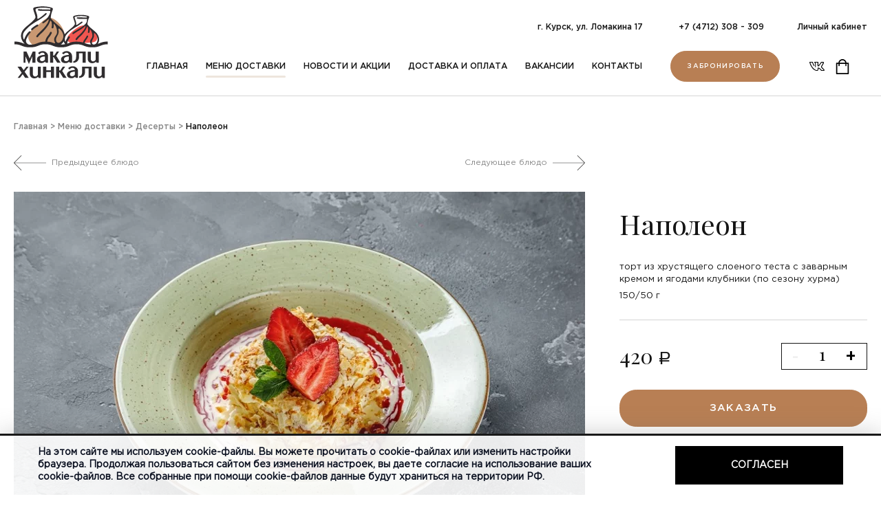

--- FILE ---
content_type: text/html; charset=UTF-8
request_url: https://makalihinkali.ru/catalog/deserty/napoleon
body_size: 7620
content:
<!DOCTYPE html>
<html lang="ru">

<head>
    <meta http-equiv="Content-Type" content="text/html;charset=utf-8" />
    <meta name="viewport" content="width=device-width, initial-scale=1">
    <meta name="yandex-verification" content="44ac7d8835c0df02" />
    <link rel="shortcut icon" href="/favicon.svg" type="image/svg" />

    <title>Наполеон заказать в Курске | Макали Хинкали</title><meta name="description" content="торт из хрустящего слоеного теста с заварным кремом и ягодами клубники (по сезону хурма) " />


        <link href="/cache-buster-1680798702/website/css/sweetalert2.min.css" media="screen" rel="stylesheet" type="text/css" />
<link href="/cache-buster-1680798702/website/css/lightslider.min.css" media="screen" rel="stylesheet" type="text/css" />
<link href="/cache-buster-1680798702/website/css/nice-select.css" media="screen" rel="stylesheet" type="text/css" />
<link href="/website/css/style.css?v=78" media="screen" rel="stylesheet" type="text/css" />    <script src="/cache-buster-1680798704/website/js/jquery-3.3.1.min.js"></script>
<script src="/cache-buster-1680798704/website/js/jquery.fancybox.js"></script>
<script src="/cache-buster-1680798704/website/js/sweetalert2.min.js"></script>
<script src="/cache-buster-1680798704/website/js/lightslider.min.js"></script>
<script src="/cache-buster-1680798704/website/js/jquery.nice-select.js"></script>
<script src="/cache-buster-1680798704/website/js/jquery.inputmask.min.js"></script>
<script src="/website/js/script.js?v=5"></script>    <!--    <script src='https://www.google.com/recaptcha/api.js?hl=ru'></script>-->

</head>

<body>
    <!-- if(!strstr($this->getRequest()->getRequestURI(), 'pimcore_editmode')) -->


    <!-- Yandex.Metrika counter -->
    <script type="text/javascript">
        (function(m, e, t, r, i, k, a) {
            m[i] = m[i] || function() {
                (m[i].a = m[i].a || []).push(arguments)
            };
            m[i].l = 1 * new Date();
            for (var j = 0; j < document.scripts.length; j++) {
                if (document.scripts[j].src === r) {
                    return;
                }
            }
            k = e.createElement(t), a = e.getElementsByTagName(t)[0], k.async = 1, k.src = r, a.parentNode.insertBefore(k, a)
        })
        (window, document, "script", "https://mc.yandex.ru/metrika/tag.js", "ym");

        ym(63546109, "init", {
            clickmap: true,
            trackLinks: true,
            accurateTrackBounce: true,
            webvisor: true
        });
    </script>
    <noscript>
        <div><img src="https://mc.yandex.ru/watch/63546109" style="position:absolute; left:-9999px;" alt="" /></div>
    </noscript>
    <!-- /Yandex.Metrika counter -->    

    <aside id="mobile-aside" class="mobile-aside mobile-only">
        <div class="mobile-aside__wrap">
            <nav id="mobile-nav" class="mobile-nav">
                <ul class="mobile-nav__list">
                    <li class="mobile-nav__item">
                        <a href="/catalog" class="type-global-nav-link-1 has-aside-menu">Меню доставки<span class="caret-right"></span></a>
                        <div class="level-2">
                            <div class="type-global-nav-link-1 sub-menu__header"><span class="caret-left"></span>Меню доставки</div>
                            <div class="level-2__wrapper">
                                <ul class="level-2__list">
                                                                            <li class="level-2__item">
                                            <a href="/catalog/sezonnoe-menyu">
                                                Сезонное меню</a>
                                        </li>
                                                                            <li class="level-2__item">
                                            <a href="/catalog/salaty">
                                                Салаты</a>
                                        </li>
                                                                            <li class="level-2__item">
                                            <a href="/catalog/zakuski">
                                                Закуски</a>
                                        </li>
                                                                            <li class="level-2__item">
                                            <a href="/catalog/goryachee">
                                                Горячее</a>
                                        </li>
                                                                            <li class="level-2__item">
                                            <a href="/catalog/supy">
                                                Супы</a>
                                        </li>
                                                                            <li class="level-2__item">
                                            <a href="/catalog/hinkali">
                                                Хинкали</a>
                                        </li>
                                                                            <li class="level-2__item">
                                            <a href="/catalog/vypechka">
                                                Выпечка</a>
                                        </li>
                                                                            <li class="level-2__item">
                                            <a href="/catalog/mangal">
                                                Мангал</a>
                                        </li>
                                                                            <li class="level-2__item">
                                            <a href="/catalog/osnovnye-blyuda">
                                                Основные блюда</a>
                                        </li>
                                                                            <li class="level-2__item">
                                            <a href="/catalog/garniry">
                                                Гарниры</a>
                                        </li>
                                                                            <li class="level-2__item">
                                            <a href="/catalog/deserty">
                                                Десерты</a>
                                        </li>
                                                                            <li class="level-2__item">
                                            <a href="/catalog/sousy">
                                                Соусы</a>
                                        </li>
                                                                            <li class="level-2__item">
                                            <a href="/catalog/napitki">
                                                Напитки</a>
                                        </li>
                                                                            <li class="level-2__item">
                                            <a href="/catalog/karty">
                                                Подарочные карты</a>
                                        </li>
                                                                        <!--  <li class="level-2__item"><a href="/catalog/cvety">Цветы</a></li>
                                        <li class="level-2__item"><a href="/catalog/aktsii">Акции</a></li>-->
                                </ul>
                            </div>
                        </div>
                    </li>
                                                <li class="mobile-nav__item"><a href="/pages/main" title="Главная">
                                    Главная</a></li>
                                                <li class="mobile-nav__item"><a href="/pages/novosti" title="Новости и акции">
                                    Новости и акции</a></li>
                                                <li class="mobile-nav__item"><a href="/pages/dostavka" title="Доставка и оплата">
                                    Доставка и оплата</a></li>
                                                <li class="mobile-nav__item"><a href="/pages/vacancii" title="Вакансии">
                                    Вакансии</a></li>
                                                <li class="mobile-nav__item"><a href="/pages/contacts" title="Контакты">
                                    Контакты</a></li>
                                        <!-- <li class="mobile-nav__item"><a href="" title="">Главная</a></li>
                 <li class="mobile-nav__item"><a href="" title="">Новости и акции</a></li>
                 <li class="mobile-nav__item"><a href="" title="">Доставка и оплата</a></li>
                 <li class="mobile-nav__item"><a href="" title="">Контакты</a></li>
                 <li class="mobile-nav__item"><a href="" title="">Вакансии</a></li>-->
                </ul>
            </nav>
            <a href="#book" class="mobile-aside__reserve fancybox">Забронировать</a>
            <div class="delivery-mobile">
                <p>Служба доставки : <a href="tel:+7(4712)30-83-09">+7 (4712) 308 - 309</a></p>
                <p>Прием заказов: с 10:00 до 22:30<br>без выходных</p>
                <p>г. Курск, ул. Ломакина 17</p>
                <p>Часы работы кафе:<br>с 10:00 до 23:00 без выходных</p>
            </div>
            <nav class="nav-customer-mobile">
                <ul>
                                            <li><a href="/lk/login" class="nav-customer-mobile__link">Личный кабинет</a></li>
                                    </ul>
            </nav>
            <nav class="social-btn-list">
                <a href="https://vk.com/makalihinkali" target="_blank" rel="nofollow noopener noreferrer">
                    <img src="/website/img/vk.svg" alt="vk" width="22">
                </a>
            </nav>
        </div>
    </aside>
    <div class="page-wrap">
        <header>
            <div class="container">
                <div class="top row">
                    <p class="header__adr">г. Курск, ул. Ломакина 17</p>
                    <a href="tel:+74712308309" class="header__tel">+7 (4712) 308 - 309</a>
                                            <a href="/lk/login" class="header__user">Личный кабинет</a>
                                    </div>
                <div class="header row">
                    <button id="nav-toggle" type="button" class="nav-toggle full-height relative hide-desktop" data-navbar-toggle="">
                        <span></span>
                    </button>
                    <a class="logo" href="/"><img src="/website/img/logo.svg" alt=""></a>
                    <!-- <a href="/" class="logo"><img src="/website/img/logo_ny.svg" alt="logo"></a> -->
                    <nav>
                        <ul>
    <li>
        <a id="pimcore-navigation-renderer-menu-76" title="Главная" class=" main" href="/">Главная</a>
    </li>
    <li class="active">
        <a id="pimcore-navigation-renderer-menu-85" title="Меню доставки" class="dmenu_link main active active-trail" href="/catalog">Меню доставки</a>
    </li>
    <li>
        <a id="pimcore-navigation-renderer-menu-81" title="Новости и акции" class=" main" href="/pages/novosti">Новости и акции</a>
    </li>
    <li>
        <a id="pimcore-navigation-renderer-menu-82" title="Доставка и оплата" class=" main" href="/pages/dostavka">Доставка и оплата</a>
    </li>
    <li>
        <a id="pimcore-navigation-renderer-menu-83" title="Вакансии" class=" main" href="/pages/vacancii">Вакансии</a>
    </li>
    <li>
        <a id="pimcore-navigation-renderer-menu-77" title="Контакты" class=" main" href="/pages/contacts">Контакты</a>
    </li>
</ul>                    </nav>
                    <div class="header__cart row">
                        <a href="#book" class="btn header__book fancybox">Забронировать</a>
                        <div class="header__cart_btns row">
                            <a href="https://vk.com/makalihinkali" target="_blank" rel="nofollow noopener noreferrer" class="header__inst">
                                <img src="/website/img/vk.svg" alt="vk" width="22">
                            </a>
                            <a href="/cart" class="header__cart_btn row">
                                <svg xmlns="http://www.w3.org/2000/svg" id="Capa_1" enable-background="new 0 0 512 512" height="22" viewBox="0 0 512 512" width="22">
                                    <g>
                                        <path d="m452 120h-60.946c-7.945-67.478-65.477-120-135.054-120s-127.109 52.522-135.054 120h-60.946c-11.046 0-20 8.954-20 20v352c0 11.046 8.954 20 20 20h392c11.046 0 20-8.954 20-20v-352c0-11.046-8.954-20-20-20zm-196-80c47.484 0 87.019 34.655 94.659 80h-189.318c7.64-45.345 47.175-80 94.659-80zm176 432h-352v-312h40v60c0 11.046 8.954 20 20 20s20-8.954 20-20v-60h192v60c0 11.046 8.954 20 20 20s20-8.954 20-20v-60h40z" />
                                    </g>
                                </svg>
                                <span id="mini_cart"></span>
                            </a>
                        </div>
                    </div>
                </div>
            </div>
            <div class="dropdown_menu">
                <div class="container">
                    <p><a href="/catalog">Меню доставки</a></p>
                    <ul>
                                                    <li>
                                <a href="/catalog/sezonnoe-menyu">
                                    Сезонное меню</a>
                            </li>
                                                    <li>
                                <a href="/catalog/salaty">
                                    Салаты</a>
                            </li>
                                                    <li>
                                <a href="/catalog/zakuski">
                                    Закуски</a>
                            </li>
                                                    <li>
                                <a href="/catalog/goryachee">
                                    Горячее</a>
                            </li>
                                                    <li>
                                <a href="/catalog/supy">
                                    Супы</a>
                            </li>
                                                    <li>
                                <a href="/catalog/hinkali">
                                    Хинкали</a>
                            </li>
                                                    <li>
                                <a href="/catalog/vypechka">
                                    Выпечка</a>
                            </li>
                                                    <li>
                                <a href="/catalog/mangal">
                                    Мангал</a>
                            </li>
                                                    <li>
                                <a href="/catalog/osnovnye-blyuda">
                                    Основные блюда</a>
                            </li>
                                                    <li>
                                <a href="/catalog/garniry">
                                    Гарниры</a>
                            </li>
                                                    <li>
                                <a href="/catalog/deserty">
                                    Десерты</a>
                            </li>
                                                    <li>
                                <a href="/catalog/sousy">
                                    Соусы</a>
                            </li>
                                                    <li>
                                <a href="/catalog/napitki">
                                    Напитки</a>
                            </li>
                                                    <li>
                                <a href="/catalog/karty">
                                    Подарочные карты</a>
                            </li>
                        
                    </ul>
                </div>
            </div>
        </header>
        <div id="body-overlay"></div>
                <main>
            
<div class="container catalog item row">
    <div class="breadcrumbs">
        <a href="/">Главная</a> >
        <a id="pimcore-navigation-renderer-breadcrumbs-78" title="Меню доставки" class=" main active active-trail" href="/catalog">Меню доставки</a> &gt; <a id="pimcore-navigation-renderer-breadcrumbs-110" title="Десерты" class=" active" href="/catalog/deserty">Десерты</a>        > <span>Наполеон</span>
    </div>
    <div class="item__menu">
	    <div class="item__menu_links">
	        <a href="/catalog/deserty/Morkovnyj-tort" class="item__menu_link item__menu_link--prev">Предыдущее блюдо</a>
	        <a href="/catalog/deserty/pahvala-orehovaya" class="item__menu_link item__menu_link--next">Следующее блюдо</a>
	    </div>
	</div>
        <a href="/catalog/deserty/IMG_4886.jpg" class="item__img fancybox">
        <!-- thumb width 830px -->
        <img src="/catalog/deserty/image-thumb__151__830/IMG_4886.webp" alt="Наполеон - фото">
    </a>
    <section class="item__info">
        <h1>Наполеон</h1>
        <p>торт из хрустящего слоеного теста с заварным кремом и ягодами клубники (по сезону хурма)</p>
        <p class="item_weight">150/50 г</p>
        <div class="item_btns_wrapper row">
            <p class="item_price">420 <span class="rub">a</span></p>
            <div class="item_btns row">
                <button class="minus" disabled>-</button>
                <input type="text" class="item_quantity counter" value="1">
                <button class="plus">+</button>
            </div>
        </div>
                <!-- if ($row_key === 0 || $row_key > 0) {?>
            <a href="javascript:;" class="item_btn btn inCart" onclick="window.location='/cart'">в корзине</a>
        < ? php } else {  ?> -->
            <a href="javascript:;" id="232" class="item_btn btn" onclick="addToCart(this); return false;"
               >заказать</a>
        <!-- < ? php }  ?> -->

    </section>
</div>                    </main>
        <footer>
            <div class="container footer row">
                <div class="left">
                    <a href="/" class="logo"><img src="/website/img/logo.svg" alt="logo"></a>
                    <!-- <a href="/" class="logo"><img src="/website/img/logo_ny.svg" alt="logo"></a> -->
                    <!-- <p class="copy">Copyright © <span itemprop="copyrightYear"><//?= date("Y"); ?></span><br>Макали Хинкали</p> -->
                </div>
                <div class="middle row">
                    <nav>
                        <ul class="footer-menu">
                            <li><a href="/" title="Главная">Главная</a></li>
                            <li><a href="/catalog" title="Меню доставки">Меню доставки</a></li>
                            <li><a href="/pages/novosti" title="Новости и акции">Новости и акции</a></li>
                            <li><a href="/pages/dostavka" title="Доставка и оплата">Доставка и оплата</a></li>
                            <li><a href="/pages/contacts" title="Контакты">Контакты</a></li>
                            <li><a href="/pages/vacancii" title="Вакансии">Вакансии</a></li>
                        </ul>
                    </nav>
                    <div class="footer__delivery">
                        <p class="uppercase">Служба доставки</p>
                        <p><a href="/pages/dostavka" title="Доставка и оплата">Доставка и оплата</a></p>
                        <p>Служба доставки : <a href="tel:+74712308309">+7 (4712) 308 - 309</a></p>
                        <p><span>Прием заказов:</span> с 10:00 до 22:30<br>без выходных</p>
                    </div>
                    <div class="footer__contact">
                        <p>г. Курск, ул. Ломакина 17</p>
                        <p>Часы работы кафе:<br><span>с 10:00 до 23:00</span> без выходных</p>
                        <p>Телефон бронирования<br><a href="tel:+74712308309">+7 (4712) 308 - 309</a></p>
                    </div>
                </div>
                <div class="right">
                    <span class="footer__qr-box desktop-only">
                        <img src="/website/img/qr-whatsap.jpg" alt="qr-whatsapp" width="82">
                    </span>
                    <a href="https://vk.com/makalihinkali" target="_blank" rel="nofollow noopener noreferrer">
                        <img src="/website/img/vk.svg" alt="vk" width="22">
                    </a>
                </div>
            </div>
            <div class="container">
                <div class="footer__copy-box">
                    <span class="footer__copy-years">© Макали Хинкали 2015-2025</span>
                    <!-- <span class="footer__copy-dev">Разработка сайта - <a class="footer__copy-link" target="_blank" href="https://sait-region.ru">ООО "Регион центр"</a></span> -->
                    <meta itemprop="copyrightYear" content="2025">
                    <meta itemprop="copyrightHolder" content="ООО «Регион центр»">
                </div>
            </div>
        </footer>
        <div class="site-creator">
            <div class="container">
            <span class="site-creator_block">Создание и поддержка сайта - ООО&nbsp;«Регион центр».</span>
            <span class="site-creator_link">www.sait-region.ru</span>
            </div>
        </div>

        <div class="booking booking--popup" id="book">
            <div class="wrapper">
                <h3>Бронирование столика</h3>
                <form class="booking_form">
                    <label for="name">Имя</label>
                    <input type="text" name="name">
                    <label for="tel">Телефон</label>
                    <input type="tel" name="phone" data-inputmask="'mask': '+7(999)999-99-99'">
                    <div class="selects row">
                        <label>Дата бронирования</label>
                        <select name="date_day">
                            <option></option>
                                                            <option value="1">1</option>
                                                            <option value="2">2</option>
                                                            <option value="3">3</option>
                                                            <option value="4">4</option>
                                                            <option value="5">5</option>
                                                            <option value="6">6</option>
                                                            <option value="7">7</option>
                                                            <option value="8">8</option>
                                                            <option value="9">9</option>
                                                            <option value="10">10</option>
                                                            <option value="11">11</option>
                                                            <option value="12">12</option>
                                                            <option value="13">13</option>
                                                            <option value="14">14</option>
                                                            <option value="15">15</option>
                                                            <option value="16">16</option>
                                                            <option value="17">17</option>
                                                            <option value="18">18</option>
                                                            <option value="19">19</option>
                                                            <option value="20">20</option>
                                                            <option value="21">21</option>
                                                            <option value="22">22</option>
                                                            <option value="23">23</option>
                                                            <option value="24">24</option>
                                                            <option value="25">25</option>
                                                            <option value="26">26</option>
                                                            <option value="27">27</option>
                                                            <option value="28">28</option>
                                                            <option value="29">29</option>
                                                            <option value="30">30</option>
                                                            <option value="31">31</option>
                                                    </select>
                        <select name="date_month">
                            <option></option>
                            <option value="января">январь</option>
                            <option value="февраля">февраль</option>
                            <option value="марта">март</option>
                            <option value="апреля">апрель</option>
                            <option value="мая">май</option>
                            <option value="июня">июнь</option>
                            <option value="июля">июль</option>
                            <option value="августа">август</option>
                            <option value="сентября">сентябрь</option>
                            <option value="октября">октябрь</option>
                            <option value="ноября">ноябрь</option>
                            <option value="декабря">декабрь</option>
                        </select>
                        <select name="date_year">
                            <option></option>
                            <option value="2025">2025</option>
                            <option value="2026">2026</option>
                        </select>
                    </div>
                    <label for="number">Количество участников</label>
                    <input type="text" name="number" id="number">
                    <div class="captcha_row">
                        <span><img src="/captcha" alt="captcha"></span>
                        <input type="text" name="captcha" required="" placeholder="Код с картинки*">
                    </div>
                    <div class="check">
                        <input type="checkbox" name="checkbox" id="checkbox" class="visually-hidden" checked>
                        <label for="checkbox">Отправляя данную форму, Вы соглашаетесь с <a href="" target="_blank">Политикой конфиденциальности</a></label>
                    </div>
                    <button type="submit" class="btn">подать заявку на бронирование</button>
                </form>
            </div>
        </div>

        <div class="gdpr gdpr--white" hidden="">
            <div class="container">
                <p>На этом сайте мы используем cookie-файлы. Вы можете прочитать о cookie-файлах или изменить настройки браузера.
                    Продолжая пользоваться сайтом без изменения настроек, вы даете согласие на использование ваших cookie-файлов.
                    <small>Все собранные при помощи cookie-файлов данные будут храниться на территории РФ.</small>
                </p>
                <small>Все собранные при помощи cookie-файлов данные будут храниться на территории РФ.</small>
                <button type="button" id="gdpr_button" class="btn_close" title="Закрыть">Согласен</button>
            </div>
        </div>
        <script>
            $(document).ready(function() {
                function getCookie(name) {
                    var matches = document.cookie.match(new RegExp(
                        "(?:^|; )" + name.replace(/([\.$?*|{}\(\)\[\]\\\/\+^])/g, '\\$1') + "=([^;]*)"
                    ));
                    return matches ? decodeURIComponent(matches[1]) : undefined;
                }
                var notice = getCookie("notice");
                if (notice != "no") {
                    // Покажем всплывающее окно
                    $('.gdpr').fadeIn();
                }
                $('#gdpr_button').on('click', function() {
                    // записываем cookie на 1 день, с которой мы не показываем окно
                    var date = new Date;
                    date.setDate(date.getDate() + 1);
                    document.cookie = "notice=no; path=/; expires=" + date.toUTCString();
                    $(".gdpr").fadeOut();
                })
            });
        </script>

        <!-- <div id="snow-animation-container"></div> -->
    </div>
    <!-- <div id="snow"></div> -->
    <!-- <script>
        var count = 30;
        var flake = new Array("flake1.gif", "flake2.gif", "flake3.gif", "flake4.gif", "flake5.gif");
        var Y = new Array();
        var X = new Array();
        var Speed = new Array();
        var Step = new Array();
        var Xstep = new Array();
        var Height = document.body.scrollHeight;
        var Width = document.body.scrollWidth;

        for (i = 0; i < count; i++) {
            Pic = "/website/img/snow/" + flake[Math.floor(Math.random() * flake.length)];
            document.write('<img id="snow' + i + '" src="' + Pic + '" style="position:absolute; z-index: 100">');
        }

        for (i = 0; i < count; i++) {
            Y[i] = Math.round(Math.random() * Height);
            X[i] = Math.round(Math.random() * Width) - 90;
            Speed[i] = Math.random() * 5 + 2;
            Xstep[i] = 0;
            Step[i] = Math.random() * 0.1 + 0.05;
        }

        function fall() {
            var Height = document.body.scrollHeight;
            var Width = document.body.scrollWidth;
            for (i = 0; i < count; i++) {
                sx = Speed[i] * Math.cos(Xstep[i]);

                if (X[i] + sx > Width - 89) X[i] -= sx;

                X[i] += sx;
                Y[i] += Speed[i] * Math.sin(Math.PI / 2);

                if (Y[i] > Height - 60) {
                    Y[i] = 0;
                    X[i] = Math.random() * Width - 89;
                    Step[i] = Math.random() * 0.1 + 0.05;
                    Speed[i] = Math.random() * 5 + 2;
                }

                document.getElementById("snow" + i).style.left = X[i] + "px";
                document.getElementById("snow" + i).style.top = Y[i] + "px";
                Xstep[i] += Step[i];
            }
            setTimeout("fall()", 50);
        }
        fall();
    </script> -->
</body>

</html>

--- FILE ---
content_type: text/css
request_url: https://makalihinkali.ru/website/css/style.css?v=78
body_size: 158783
content:
.row {
  display: -webkit-box;
  display: -ms-flexbox;
  display: flex;
  -webkit-box-align: center;
  -ms-flex-align: center;
  align-items: center;
  -webkit-box-pack: justify;
  -ms-flex-pack: justify;
  justify-content: space-between;
  -ms-flex-wrap: wrap;
  flex-wrap: wrap;
}

/*! normalize.css v8.0.0 | MIT License | github.com/necolas/normalize.css */
/* Document
   ========================================================================== */
/**
 * 1. Correct the line height in all browsers.
 * 2. Prevent adjustments of font size after orientation changes in iOS.
 */
html {
  line-height: 1.15;
  /* 1 */
  -webkit-text-size-adjust: 100%;
  /* 2 */
}

/* Sections
   ========================================================================== */
/**
 * Remove the margin in all browsers.
 */
body {
  margin: 0;
}

/**
 * Correct the font size and margin on `h1` elements within `section` and
 * `article` contexts in Chrome, Firefox, and Safari.
 */
h1 {
  font-size: 2em;
  margin: 0.67em 0;
}

/* Grouping content
   ========================================================================== */
/**
 * 1. Add the correct box sizing in Firefox.
 * 2. Show the overflow in Edge and IE.
 */
hr {
  -webkit-box-sizing: content-box;
  box-sizing: content-box;
  /* 1 */
  height: 0;
  /* 1 */
  overflow: visible;
  /* 2 */
}

/**
 * 1. Correct the inheritance and scaling of font size in all browsers.
 * 2. Correct the odd `em` font sizing in all browsers.
 */
pre {
  font-family: monospace, monospace;
  /* 1 */
  font-size: 1em;
  /* 2 */
}

/* Text-level semantics
   ========================================================================== */
/**
 * Remove the gray background on active links in IE 10.
 */
a {
  background-color: transparent;
}

/**
 * 1. Remove the bottom border in Chrome 57-
 * 2. Add the correct text decoration in Chrome, Edge, IE, Opera, and Safari.
 */
abbr[title] {
  border-bottom: none;
  /* 1 */
  text-decoration: underline;
  /* 2 */
  -webkit-text-decoration: underline dotted;
  text-decoration: underline dotted;
  /* 2 */
}

/**
 * Add the correct font weight in Chrome, Edge, and Safari.
 */
b,
strong {
  font-weight: bolder;
}

/**
 * 1. Correct the inheritance and scaling of font size in all browsers.
 * 2. Correct the odd `em` font sizing in all browsers.
 */
code,
kbd,
samp {
  font-family: monospace, monospace;
  /* 1 */
  font-size: 1em;
  /* 2 */
}

/**
 * Add the correct font size in all browsers.
 */
small {
  font-size: 80%;
}

/**
 * Prevent `sub` and `sup` elements from affecting the line height in
 * all browsers.
 */
sub,
sup {
  font-size: 75%;
  line-height: 0;
  position: relative;
  vertical-align: baseline;
}

sub {
  bottom: -0.25em;
}

sup {
  top: -0.5em;
}

/* Embedded content
   ========================================================================== */
/**
 * Remove the border on images inside links in IE 10.
 */
img {
  border-style: none;
}

/* Forms
   ========================================================================== */
/**
 * 1. Change the font styles in all browsers.
 * 2. Remove the margin in Firefox and Safari.
 */
button,
input,
optgroup,
select,
textarea {
  font-family: inherit;
  /* 1 */
  font-size: 100%;
  /* 1 */
  line-height: 1.15;
  /* 1 */
  margin: 0;
  /* 2 */
}

/**
 * Show the overflow in IE.
 * 1. Show the overflow in Edge.
 */
button,
input {
  /* 1 */
  overflow: visible;
}

/**
 * Remove the inheritance of text transform in Edge, Firefox, and IE.
 * 1. Remove the inheritance of text transform in Firefox.
 */
button,
select {
  /* 1 */
  text-transform: none;
}

/**
 * Correct the inability to style clickable types in iOS and Safari.
 */
button,
[type="button"],
[type="reset"],
[type="submit"] {
  -webkit-appearance: button;
}

/**
 * Remove the inner border and padding in Firefox.
 */
button::-moz-focus-inner,
[type="button"]::-moz-focus-inner,
[type="reset"]::-moz-focus-inner,
[type="submit"]::-moz-focus-inner {
  border-style: none;
  padding: 0;
}

/**
 * Restore the focus styles unset by the previous rule.
 */
button:-moz-focusring,
[type="button"]:-moz-focusring,
[type="reset"]:-moz-focusring,
[type="submit"]:-moz-focusring {
  outline: 1px dotted ButtonText;
}

/**
 * Correct the padding in Firefox.
 */
fieldset {
  padding: 0.35em 0.75em 0.625em;
}

/**
 * 1. Correct the text wrapping in Edge and IE.
 * 2. Correct the color inheritance from `fieldset` elements in IE.
 * 3. Remove the padding so developers are not caught out when they zero out
 *    `fieldset` elements in all browsers.
 */
legend {
  -webkit-box-sizing: border-box;
  box-sizing: border-box;
  /* 1 */
  color: inherit;
  /* 2 */
  display: table;
  /* 1 */
  max-width: 100%;
  /* 1 */
  padding: 0;
  /* 3 */
  white-space: normal;
  /* 1 */
}

/**
 * Add the correct vertical alignment in Chrome, Firefox, and Opera.
 */
progress {
  vertical-align: baseline;
}

/**
 * Remove the default vertical scrollbar in IE 10+.
 */
textarea {
  overflow: auto;
}

/**
 * 1. Add the correct box sizing in IE 10.
 * 2. Remove the padding in IE 10.
 */
[type="checkbox"],
[type="radio"] {
  -webkit-box-sizing: border-box;
  box-sizing: border-box;
  /* 1 */
  padding: 0;
  /* 2 */
}

/**
 * Correct the cursor style of increment and decrement buttons in Chrome.
 */
[type="number"]::-webkit-inner-spin-button,
[type="number"]::-webkit-outer-spin-button {
  height: auto;
}

/**
 * 1. Correct the odd appearance in Chrome and Safari.
 * 2. Correct the outline style in Safari.
 */
[type="search"] {
  -webkit-appearance: textfield;
  /* 1 */
  outline-offset: -2px;
  /* 2 */
}

/**
 * Remove the inner padding in Chrome and Safari on macOS.
 */
[type="search"]::-webkit-search-decoration {
  -webkit-appearance: none;
}

/**
 * 1. Correct the inability to style clickable types in iOS and Safari.
 * 2. Change font properties to `inherit` in Safari.
 */
::-webkit-file-upload-button {
  -webkit-appearance: button;
  /* 1 */
  font: inherit;
  /* 2 */
}

/* Interactive
   ========================================================================== */
/*
 * Add the correct display in Edge, IE 10+, and Firefox.
 */
details {
  display: block;
}

/*
 * Add the correct display in all browsers.
 */
summary {
  display: list-item;
}

/* Misc
   ========================================================================== */
/**
 * Add the correct display in IE 10+.
 */
template {
  display: none;
}

/**
 * Add the correct display in IE 10.
 */
[hidden] {
  display: none;
}

body.compensate-for-scrollbar {
  overflow: hidden;
}

.fancybox-active {
  height: auto;
}

.fancybox-is-hidden {
  left: -9999px;
  margin: 0;
  position: absolute !important;
  top: -9999px;
  visibility: hidden;
}

.fancybox-container {
  -webkit-backface-visibility: hidden;
  backface-visibility: hidden;
  font-family: -apple-system, BlinkMacSystemFont, "Segoe UI", Roboto,
    "Helvetica Neue", Arial, sans-serif, "Apple Color Emoji", "Segoe UI Emoji",
    "Segoe UI Symbol";
  height: 100%;
  left: 0;
  position: fixed;
  -webkit-tap-highlight-color: transparent;
  top: 0;
  -webkit-transform: translateZ(0);
  transform: translateZ(0);
  width: 100%;
  z-index: 99992;
}

.fancybox-container * {
  -webkit-box-sizing: border-box;
  box-sizing: border-box;
}

.fancybox-outer,
.fancybox-inner,
.fancybox-bg,
.fancybox-stage {
  bottom: 0;
  left: 0;
  position: absolute;
  right: 0;
  top: 0;
}

.fancybox-outer {
  -webkit-overflow-scrolling: touch;
  overflow-y: auto;
}

.fancybox-bg {
  background: #1e1e1e;
  opacity: 0;
  -webkit-transition-duration: inherit;
  transition-duration: inherit;
  -webkit-transition-property: opacity;
  transition-property: opacity;
  -webkit-transition-timing-function: cubic-bezier(0.47, 0, 0.74, 0.71);
  transition-timing-function: cubic-bezier(0.47, 0, 0.74, 0.71);
}

.fancybox-is-open .fancybox-bg {
  opacity: 0.87;
  -webkit-transition-timing-function: cubic-bezier(0.22, 0.61, 0.36, 1);
  transition-timing-function: cubic-bezier(0.22, 0.61, 0.36, 1);
}

.fancybox-infobar,
.fancybox-toolbar,
.fancybox-caption,
.fancybox-navigation .fancybox-button {
  direction: ltr;
  opacity: 0;
  position: absolute;
  -webkit-transition: opacity 0.25s, visibility 0s linear 0.25s;
  transition: opacity 0.25s, visibility 0s linear 0.25s;
  visibility: hidden;
  z-index: 99997;
}

.fancybox-show-infobar .fancybox-infobar,
.fancybox-show-toolbar .fancybox-toolbar,
.fancybox-show-caption .fancybox-caption,
.fancybox-show-nav .fancybox-navigation .fancybox-button {
  opacity: 1;
  -webkit-transition: opacity 0.25s, visibility 0s;
  transition: opacity 0.25s, visibility 0s;
  visibility: visible;
}

.fancybox-infobar {
  color: #ccc;
  font-size: 13px;
  -webkit-font-smoothing: subpixel-antialiased;
  height: 44px;
  left: 0;
  line-height: 44px;
  min-width: 44px;
  mix-blend-mode: difference;
  padding: 0 10px;
  pointer-events: none;
  text-align: center;
  top: 0;
  -webkit-touch-callout: none;
  -webkit-user-select: none;
  -moz-user-select: none;
  -ms-user-select: none;
  user-select: none;
}

.fancybox-toolbar {
  right: 0;
  top: 0;
}

.fancybox-stage {
  direction: ltr;
  overflow: visible;
  transform: translate3d(0, 0, 0);
  -webkit-transform: translate3d(0, 0, 0);
  z-index: 99994;
}

.fancybox-is-open .fancybox-stage {
  overflow: hidden;
}

.fancybox-slide {
  -webkit-backface-visibility: hidden;
  backface-visibility: hidden;
  display: none;
  height: 100%;
  left: 0;
  outline: none;
  overflow: auto;
  -webkit-overflow-scrolling: touch;
  padding: 44px;
  position: absolute;
  text-align: center;
  top: 0;
  transition-property: opacity, -webkit-transform;
  -webkit-transition-property: opacity, -webkit-transform;
  transition-property: transform, opacity;
  transition-property: transform, opacity, -webkit-transform;
  white-space: normal;
  width: 100%;
  z-index: 99994;
}

.fancybox-slide::before {
  content: "";
  display: inline-block;
  height: 100%;
  margin-right: -0.25em;
  vertical-align: middle;
  width: 0;
}

.fancybox-is-sliding .fancybox-slide,
.fancybox-slide--previous,
.fancybox-slide--current,
.fancybox-slide--next {
  display: block;
}

.fancybox-slide--next {
  z-index: 99995;
}

.fancybox-slide--image {
  overflow: visible;
  padding: 44px 0;
}

.fancybox-slide--image::before {
  display: none;
}

.fancybox-slide--html {
  padding: 6px 6px 0 6px;
}

.fancybox-slide--iframe {
  padding: 44px 44px 0;
}

.fancybox-content {
  background: #fff;
  display: inline-block;
  margin: 0 0 6px 0;
  max-width: 100%;
  overflow: auto;
  padding: 0;
  padding: 24px;
  position: relative;
  text-align: left;
  vertical-align: middle;
}

.fancybox-slide--image .fancybox-content {
  -webkit-animation-timing-function: cubic-bezier(0.5, 0, 0.14, 1);
  animation-timing-function: cubic-bezier(0.5, 0, 0.14, 1);
  -webkit-backface-visibility: hidden;
  backface-visibility: hidden;
  background: transparent;
  background-repeat: no-repeat;
  background-size: 100% 100%;
  left: 0;
  margin: 0;
  max-width: none;
  overflow: visible;
  padding: 0;
  position: absolute;
  top: 0;
  -webkit-transform-origin: top left;
  transform-origin: top left;
  transition-property: opacity, -webkit-transform;
  -webkit-transition-property: opacity, -webkit-transform;
  transition-property: transform, opacity;
  transition-property: transform, opacity, -webkit-transform;
  -webkit-user-select: none;
  -moz-user-select: none;
  -ms-user-select: none;
  user-select: none;
  z-index: 99995;
}

.fancybox-can-zoomOut .fancybox-content {
  cursor: -webkit-zoom-out;
  cursor: zoom-out;
}

.fancybox-can-zoomIn .fancybox-content {
  cursor: -webkit-zoom-in;
  cursor: zoom-in;
}

.fancybox-can-drag .fancybox-content {
  cursor: -webkit-grab;
  cursor: grab;
}

.fancybox-is-dragging .fancybox-content {
  cursor: -webkit-grabbing;
  cursor: grabbing;
}

.fancybox-container [data-selectable="true"] {
  cursor: text;
}

.fancybox-image,
.fancybox-spaceball {
  background: transparent;
  border: 0;
  height: 100%;
  left: 0;
  margin: 0;
  max-height: none;
  max-width: none;
  padding: 0;
  position: absolute;
  top: 0;
  -webkit-user-select: none;
  -moz-user-select: none;
  -ms-user-select: none;
  user-select: none;
  width: 100%;
}

.fancybox-spaceball {
  z-index: 1;
}

.fancybox-slide--html .fancybox-content {
  margin-bottom: 6px;
}

.fancybox-slide--video .fancybox-content,
.fancybox-slide--map .fancybox-content,
.fancybox-slide--iframe .fancybox-content {
  height: 100%;
  margin: 0;
  overflow: visible;
  padding: 0;
  width: 100%;
}

.fancybox-slide--video .fancybox-content {
  background: #000;
}

.fancybox-slide--map .fancybox-content {
  background: #e5e3df;
}

.fancybox-slide--iframe .fancybox-content {
  background: #fff;
  height: calc(100% - 44px);
  margin-bottom: 44px;
}

.fancybox-video,
.fancybox-iframe {
  background: transparent;
  border: 0;
  height: 100%;
  margin: 0;
  overflow: hidden;
  padding: 0;
  width: 100%;
}

.fancybox-iframe {
  vertical-align: top;
}

.fancybox-error {
  background: #fff;
  cursor: default;
  max-width: 400px;
  padding: 40px;
  width: 100%;
}

.fancybox-error p {
  color: #444;
  font-size: 16px;
  line-height: 20px;
  margin: 0;
  padding: 0;
}

/* Buttons */
.fancybox-button {
  background: rgba(30, 30, 30, 0.6);
  border: 0;
  border-radius: 0;
  cursor: pointer;
  display: inline-block;
  height: 44px;
  margin: 0;
  outline: none;
  padding: 10px;
  -webkit-transition: color 0.2s;
  transition: color 0.2s;
  vertical-align: top;
  width: 44px;
}

.fancybox-button,
.fancybox-button:visited,
.fancybox-button:link {
  color: #ccc;
}

.fancybox-button:focus,
.fancybox-button:hover {
  color: #fff;
}

.fancybox-button.disabled,
.fancybox-button.disabled:hover,
.fancybox-button[disabled],
.fancybox-button[disabled]:hover {
  color: #888;
  cursor: default;
}

.fancybox-button svg {
  display: block;
  overflow: visible;
  position: relative;
  shape-rendering: geometricPrecision;
}

.fancybox-button svg path {
  fill: transparent;
  stroke: currentColor;
  stroke-linejoin: round;
  stroke-width: 3;
}

.fancybox-button--play svg path:nth-child(2) {
  display: none;
}

.fancybox-button--pause svg path:nth-child(1) {
  display: none;
}

.fancybox-button--play svg path,
.fancybox-button--share svg path,
.fancybox-button--thumbs svg path {
  fill: currentColor;
}

.fancybox-button--share svg path {
  stroke-width: 1;
}

/* Navigation arrows */
.fancybox-navigation .fancybox-button {
  height: 38px;
  opacity: 0;
  padding: 6px;
  position: absolute;
  top: 50%;
  width: 38px;
}

.fancybox-show-nav .fancybox-navigation .fancybox-button {
  -webkit-transition: opacity 0.25s, visibility 0s, color 0.25s;
  transition: opacity 0.25s, visibility 0s, color 0.25s;
}

.fancybox-navigation .fancybox-button::after {
  content: "";
  left: -25px;
  padding: 50px;
  position: absolute;
  top: -25px;
}

.fancybox-navigation .fancybox-button--arrow_left {
  left: 6px;
}

.fancybox-navigation .fancybox-button--arrow_right {
  right: 6px;
}

/* Close button on the top right corner of html content */
.fancybox-close-small {
  background: transparent;
  border: 0;
  border-radius: 0;
  color: #555;
  cursor: pointer;
  height: 44px;
  margin: 0;
  padding: 6px;
  position: absolute;
  right: 0;
  top: 0;
  width: 44px;
  z-index: 10;
}

.fancybox-close-small svg {
  fill: transparent;
  opacity: 0.8;
  stroke: currentColor;
  stroke-width: 1.5;
  -webkit-transition: stroke 0.1s;
  transition: stroke 0.1s;
}

.fancybox-close-small:focus {
  outline: none;
}

.fancybox-close-small:hover svg {
  opacity: 1;
}

.fancybox-slide--image .fancybox-close-small,
.fancybox-slide--video .fancybox-close-small,
.fancybox-slide--iframe .fancybox-close-small {
  color: #ccc;
  padding: 5px;
  right: -12px;
  top: -44px;
}

.fancybox-slide--image .fancybox-close-small:hover svg,
.fancybox-slide--video .fancybox-close-small:hover svg,
.fancybox-slide--iframe .fancybox-close-small:hover svg {
  background: transparent;
  color: #fff;
}

.fancybox-is-scaling .fancybox-close-small,
.fancybox-is-zoomable.fancybox-can-drag .fancybox-close-small {
  display: none;
}

/* Caption */
.fancybox-caption {
  bottom: 0;
  color: #fff;
  font-size: 14px;
  font-weight: 400;
  left: 0;
  line-height: 1.5;
  padding: 25px 44px 25px 44px;
  right: 0;
}

.fancybox-caption::before {
  background-image: url([data-uri]);
  background-repeat: repeat-x;
  background-size: contain;
  bottom: 0;
  content: "";
  display: block;
  left: 0;
  pointer-events: none;
  position: absolute;
  right: 0;
  top: -25px;
  z-index: -1;
}

.fancybox-caption::after {
  border-bottom: 1px solid rgba(255, 255, 255, 0.3);
  content: "";
  display: block;
  left: 44px;
  position: absolute;
  right: 44px;
  top: 0;
}

.fancybox-caption a,
.fancybox-caption a:link,
.fancybox-caption a:visited {
  color: #ccc;
  text-decoration: none;
}

.fancybox-caption a:hover {
  color: #fff;
  text-decoration: underline;
}

/* Loading indicator */
.fancybox-loading {
  -webkit-animation: fancybox-rotate 0.8s infinite linear;
  animation: fancybox-rotate 0.8s infinite linear;
  background: transparent;
  border: 6px solid rgba(100, 100, 100, 0.5);
  border-radius: 100%;
  border-top-color: #fff;
  height: 60px;
  left: 50%;
  margin: -30px 0 0 -30px;
  opacity: 0.6;
  padding: 0;
  position: absolute;
  top: 50%;
  width: 60px;
  z-index: 99999;
}

@-webkit-keyframes fancybox-rotate {
  from {
    -webkit-transform: rotate(0deg);
    transform: rotate(0deg);
  }
  to {
    -webkit-transform: rotate(359deg);
    transform: rotate(359deg);
  }
}

@keyframes fancybox-rotate {
  from {
    -webkit-transform: rotate(0deg);
    transform: rotate(0deg);
  }
  to {
    -webkit-transform: rotate(359deg);
    transform: rotate(359deg);
  }
}

/* Transition effects */
.fancybox-animated {
  -webkit-transition-timing-function: cubic-bezier(0, 0, 0.25, 1);
  transition-timing-function: cubic-bezier(0, 0, 0.25, 1);
}

/* transitionEffect: slide */
.fancybox-fx-slide.fancybox-slide--previous {
  opacity: 0;
  -webkit-transform: translate3d(-100%, 0, 0);
  transform: translate3d(-100%, 0, 0);
}

.fancybox-fx-slide.fancybox-slide--next {
  opacity: 0;
  -webkit-transform: translate3d(100%, 0, 0);
  transform: translate3d(100%, 0, 0);
}

.fancybox-fx-slide.fancybox-slide--current {
  opacity: 1;
  -webkit-transform: translate3d(0, 0, 0);
  transform: translate3d(0, 0, 0);
}

/* transitionEffect: fade */
.fancybox-fx-fade.fancybox-slide--previous,
.fancybox-fx-fade.fancybox-slide--next {
  opacity: 0;
  -webkit-transition-timing-function: cubic-bezier(0.19, 1, 0.22, 1);
  transition-timing-function: cubic-bezier(0.19, 1, 0.22, 1);
}

.fancybox-fx-fade.fancybox-slide--current {
  opacity: 1;
}

/* transitionEffect: zoom-in-out */
.fancybox-fx-zoom-in-out.fancybox-slide--previous {
  opacity: 0;
  -webkit-transform: scale3d(1.5, 1.5, 1.5);
  transform: scale3d(1.5, 1.5, 1.5);
}

.fancybox-fx-zoom-in-out.fancybox-slide--next {
  opacity: 0;
  -webkit-transform: scale3d(0.5, 0.5, 0.5);
  transform: scale3d(0.5, 0.5, 0.5);
}

.fancybox-fx-zoom-in-out.fancybox-slide--current {
  opacity: 1;
  -webkit-transform: scale3d(1, 1, 1);
  transform: scale3d(1, 1, 1);
}

/* transitionEffect: rotate */
.fancybox-fx-rotate.fancybox-slide--previous {
  opacity: 0;
  -webkit-transform: rotate(-360deg);
  transform: rotate(-360deg);
}

.fancybox-fx-rotate.fancybox-slide--next {
  opacity: 0;
  -webkit-transform: rotate(360deg);
  transform: rotate(360deg);
}

.fancybox-fx-rotate.fancybox-slide--current {
  opacity: 1;
  -webkit-transform: rotate(0deg);
  transform: rotate(0deg);
}

/* transitionEffect: circular */
.fancybox-fx-circular.fancybox-slide--previous {
  opacity: 0;
  -webkit-transform: scale3d(0, 0, 0) translate3d(-100%, 0, 0);
  transform: scale3d(0, 0, 0) translate3d(-100%, 0, 0);
}

.fancybox-fx-circular.fancybox-slide--next {
  opacity: 0;
  -webkit-transform: scale3d(0, 0, 0) translate3d(100%, 0, 0);
  transform: scale3d(0, 0, 0) translate3d(100%, 0, 0);
}

.fancybox-fx-circular.fancybox-slide--current {
  opacity: 1;
  -webkit-transform: scale3d(1, 1, 1) translate3d(0, 0, 0);
  transform: scale3d(1, 1, 1) translate3d(0, 0, 0);
}

/* transitionEffect: tube */
.fancybox-fx-tube.fancybox-slide--previous {
  -webkit-transform: translate3d(-100%, 0, 0) scale(0.1) skew(-10deg);
  transform: translate3d(-100%, 0, 0) scale(0.1) skew(-10deg);
}

.fancybox-fx-tube.fancybox-slide--next {
  -webkit-transform: translate3d(100%, 0, 0) scale(0.1) skew(10deg);
  transform: translate3d(100%, 0, 0) scale(0.1) skew(10deg);
}

.fancybox-fx-tube.fancybox-slide--current {
  -webkit-transform: translate3d(0, 0, 0) scale(1);
  transform: translate3d(0, 0, 0) scale(1);
}

/* Share */
.fancybox-share {
  background: #f4f4f4;
  border-radius: 3px;
  max-width: 90%;
  padding: 30px;
  text-align: center;
}

.fancybox-share h1 {
  color: #222;
  font-size: 35px;
  font-weight: 700;
  margin: 0 0 20px 0;
}

.fancybox-share p {
  margin: 0;
  padding: 0;
}

.fancybox-share__button {
  border: 0;
  border-radius: 3px;
  display: inline-block;
  font-size: 14px;
  font-weight: 700;
  line-height: 40px;
  margin: 0 5px 10px 5px;
  min-width: 130px;
  padding: 0 15px;
  text-decoration: none;
  -webkit-transition: all 0.2s;
  transition: all 0.2s;
  -webkit-user-select: none;
  -moz-user-select: none;
  -ms-user-select: none;
  user-select: none;
  white-space: nowrap;
}

.fancybox-share__button:visited,
.fancybox-share__button:link {
  color: #fff;
}

.fancybox-share__button:hover {
  text-decoration: none;
}

.fancybox-share__button--fb {
  background: #3b5998;
}

.fancybox-share__button--fb:hover {
  background: #344e86;
}

.fancybox-share__button--pt {
  background: #bd081d;
}

.fancybox-share__button--pt:hover {
  background: #aa0719;
}

.fancybox-share__button--tw {
  background: #1da1f2;
}

.fancybox-share__button--tw:hover {
  background: #0d95e8;
}

.fancybox-share__button svg {
  height: 25px;
  margin-right: 7px;
  position: relative;
  top: -1px;
  vertical-align: middle;
  width: 25px;
}

.fancybox-share__button svg path {
  fill: #fff;
}

.fancybox-share__input {
  background: transparent;
  border: 0;
  border-bottom: 1px solid #d7d7d7;
  border-radius: 0;
  color: #5d5b5b;
  font-size: 14px;
  margin: 10px 0 0 0;
  outline: none;
  padding: 10px 15px;
  width: 100%;
}

/* Thumbs */
.fancybox-thumbs {
  background: #fff;
  bottom: 0;
  display: none;
  margin: 0;
  -webkit-overflow-scrolling: touch;
  -ms-overflow-style: -ms-autohiding-scrollbar;
  padding: 2px 2px 4px 2px;
  position: absolute;
  right: 0;
  -webkit-tap-highlight-color: transparent;
  top: 0;
  width: 212px;
  z-index: 99995;
}

.fancybox-thumbs-x {
  overflow-x: auto;
  overflow-y: hidden;
}

.fancybox-show-thumbs .fancybox-thumbs {
  display: block;
}

.fancybox-show-thumbs .fancybox-inner {
  right: 212px;
}

.fancybox-thumbs > ul {
  font-size: 0;
  height: 100%;
  list-style: none;
  margin: 0;
  overflow-x: hidden;
  overflow-y: auto;
  padding: 0;
  position: absolute;
  position: relative;
  white-space: nowrap;
  width: 100%;
}

.fancybox-thumbs-x > ul {
  overflow: hidden;
}

.fancybox-thumbs-y > ul::-webkit-scrollbar {
  width: 7px;
}

.fancybox-thumbs-y > ul::-webkit-scrollbar-track {
  background: #fff;
  border-radius: 10px;
  -webkit-box-shadow: inset 0 0 6px rgba(0, 0, 0, 0.3);
  box-shadow: inset 0 0 6px rgba(0, 0, 0, 0.3);
}

.fancybox-thumbs-y > ul::-webkit-scrollbar-thumb {
  background: #2a2a2a;
  border-radius: 10px;
}

.fancybox-thumbs > ul > li {
  -webkit-backface-visibility: hidden;
  backface-visibility: hidden;
  cursor: pointer;
  float: left;
  height: 75px;
  margin: 2px;
  max-height: calc(100% - 8px);
  max-width: calc(50% - 4px);
  outline: none;
  overflow: hidden;
  padding: 0;
  position: relative;
  -webkit-tap-highlight-color: transparent;
  width: 100px;
}

.fancybox-thumbs-loading {
  background: rgba(0, 0, 0, 0.1);
}

.fancybox-thumbs > ul > li {
  background-position: center center;
  background-repeat: no-repeat;
  background-size: cover;
}

.fancybox-thumbs > ul > li:before {
  border: 4px solid #4ea7f9;
  bottom: 0;
  content: "";
  left: 0;
  opacity: 0;
  position: absolute;
  right: 0;
  top: 0;
  -webkit-transition: all 0.2s cubic-bezier(0.25, 0.46, 0.45, 0.94);
  transition: all 0.2s cubic-bezier(0.25, 0.46, 0.45, 0.94);
  z-index: 99991;
}

.fancybox-thumbs .fancybox-thumbs-active:before {
  opacity: 1;
}

/* Styling for Small-Screen Devices */
@media all and (max-width: 800px) {
  .fancybox-thumbs {
    width: 110px;
  }
  .fancybox-show-thumbs .fancybox-inner {
    right: 110px;
  }
  .fancybox-thumbs > ul > li {
    max-width: calc(100% - 10px);
  }
}

@font-face {
  font-family: "GothamPro";
  src: url("/website/fonts/GothamPro.woff") format("woff"),
    url("/website/fonts/GothamPro.ttf") format("truetype");
  font-style: normal;
  font-weight: normal;
  font-display: swap;
}

@font-face {
  font-family: "GothamPro Bold";
  src: url("/website/fonts/GothamPro-Bold.woff") format("woff"),
    url("/website/fonts/GothamPro-Bold.ttf") format("truetype");
  font-style: normal;
  font-weight: normal;
  font-display: swap;
}

@font-face {
  font-family: "GothamPro Medium";
  src: url("/website/fonts/GothamPro-Medium.woff") format("woff"),
    url("/website/fonts/GothamPro-Medium.ttf") format("truetype");
  font-style: normal;
  font-weight: normal;
  font-display: swap;
}

@font-face {
  font-family: "GothamPro Light";
  src: url("/website/fonts/GothamPro-Light.woff") format("woff"),
    url("/website/fonts/GothamPro-Light.ttf") format("truetype");
  font-style: normal;
  font-weight: normal;
  font-display: swap;
}

@font-face {
  font-family: "helioscondc";
  src: url("/website/fonts/helioscondc_bold.otf") format("truetype");
  font-style: normal;
  font-weight: normal;
  font-display: swap;
}

@font-face {
  font-family: "PlayfairDisplay";
  src: url("/website/fonts/PlayfairDisplay-Regular.woff") format("woff"),
    url("/website/fonts/PlayfairDisplay-Regular.ttf") format("truetype");
  font-style: normal;
  font-weight: normal;
  font-display: swap;
}

@font-face {
  font-family: "PlayfairDisplay Italic";
  src: url("/website/fonts/PlayfairDisplay-Italic.woff") format("woff"),
    url("/website/fonts/PlayfairDisplay-Italic.ttf") format("truetype");
  font-style: normal;
  font-weight: normal;
  font-display: swap;
}

@font-face {
  font-family: "PlayfairDisplay Italic Bold";
  src: url("/website/fonts/PlayfairDisplay-BoldItalic.woff") format("woff"),
    url("/website/fonts/PlayfairDisplay-BoldItalic.ttf") format("truetype");
  font-style: normal;
  font-weight: normal;
  font-display: swap;
}

@font-face {
  font-family: "rublregular";
  src: url("/website/fonts/rouble-webfont.eot");
  src: url("/website/fonts/rouble-webfont.eot?#iefix")
      format("embedded-opentype"),
    url("/website/fonts/rouble-webfont.woff2") format("woff2"),
    url("/website/fonts/rouble-webfont.woff") format("woff"),
    url("/website/fonts/rouble-webfont.ttf") format("truetype");
  font-weight: normal;
  font-style: normal;
}

header {
  position: relative;
  padding-bottom: 20px;
  background-color: #fff;
  /* background-image: url('/website/img/header_back_ny.svg'); */
  background-repeat: no-repeat;
  border-bottom: 1px solid #d5d5d5;
  background-position: 40% 8%;
  z-index: 70;
}
@media screen and (max-width: 1024px) {
  header {
    padding-top: 5px;
    padding-bottom: 5px;
  }
}
header .container {
  position: relative;
  width: 1240px;
  max-width: 100%;
}
@media screen and (max-width: 1240px) {
  header .container {
    padding-left: 15px;
    padding-right: 15px;
  }
}
@media screen and (max-width: 1024px) {
  header .container {
    width: 768px;
  }
}
@media screen and (max-width: 768px) {
  header .container {
    width: 100%;
  }
}
header .header_text {
  position: relative;
  padding-top: 23px;
  padding-bottom: 20px;
  color: #fff;
  z-index: 10;
}
@media screen and (max-width: 960px) {
  header .header_text {
    padding-top: 10px;
  }
}
@media screen and (max-width: 600px) {
  header .header_text {
    padding-top: 10px;
    padding-bottom: 10px;
  }
}

.top {
  max-width: 479px;
  margin-left: auto;
  padding-top: 30px;
  padding-bottom: 25px;
  font-size: 12px;
  font-family: "GothamPro Medium", "Arial", sans-serif;
}
@media screen and (min-width: 1025px) and (max-width: 1239px) {
  .top {
    max-width: 435px;
  }
}
@media screen and (min-width: 1025px) {
  .header__tel {
    padding: 0px 5px 0 9px;
  }
}
.top p {
  padding: 0;
}
@media screen and (max-width: 1024px) {
  .top {
    display: none;
  }
}

@media screen and (max-width: 1239px) {
  header nav {
    margin: 0 auto;
  }
}

@media screen and (max-width: 1024px) {
  header nav {
    display: none;
  }
}

header nav > ul {
  display: -webkit-box;
  display: -ms-flexbox;
  display: flex;
  -webkit-box-pack: justify;
  -ms-flex-pack: justify;
  justify-content: space-between;
  margin: 0 auto;
  padding: 0;
  list-style: none;
}
header nav > ul > li {
  position: relative;
  padding: 0 13px;
  font-size: 12px;
  font-family: "GothamPro Medium", "Arial", sans-serif;
  text-transform: uppercase;
}
@media screen and (max-width: 1240px) {
  header nav > ul > li {
    display: -webkit-box;
    display: -ms-flexbox;
    display: flex;
    padding: 0 10px;
    text-align: center;
  }
}
@media screen and (min-width: 1220px) and (max-width: 1239px) {
  header nav {
    margin-right: 12px;
  }
}
@media screen and (min-width: 1025px) and (max-width: 1220px) {
  header nav > ul > li {
    font-size: 11px;
  }
}
@media screen and (min-width: 1025px) and (max-width: 1170px) {
  header nav > ul > li {
    max-width: 110px;
    padding: 0 6px;
  }
}
header nav > ul > li a {
  position: relative;
  display: -webkit-box;
  display: -ms-flexbox;
  display: flex;
  -webkit-box-align: center;
  -ms-flex-align: center;
  align-items: center;
  -webkit-box-pack: center;
  -ms-flex-pack: center;
  justify-content: center;
  -webkit-box-flex: 1;
  -ms-flex-positive: 1;
  flex-grow: 1;
  padding: 7px 0;
}
header nav > ul > li.active a::before,
header nav > ul > li:hover a::before {
  content: "";
  position: absolute;
  bottom: 0;
  left: 0;
  width: 100%;
  height: 3px;
  border-radius: 1.5px;
  background-color: #eee5dd;
}

#body-overlay {
  position: absolute;
  top: 0;
  left: 0;
  right: 0;
  height: 100%;
  background: rgba(23, 23, 23, 0.5);
  opacity: 0;
  visibility: hidden;
  z-index: 65;
}
#body-overlay.is-visible {
  opacity: 1;
  visibility: visible;
}

.dropdown_menu {
  display: none;
  position: absolute;
  top: 100%;
  left: 0;
  width: 100%;
  margin-top: 1px;
  background-color: #fff;
}
.dropdown_menu .container {
  max-width: 1270px;
  padding-right: 15px;
  padding-left: 15px;
  padding-bottom: 75px;
}
.dropdown_menu .container p {
  position: relative;
  margin-bottom: 15px;
  padding: 25px 0 20px;
  font-family: "GothamPro Medium", "Arial", sans-serif;
}
.dropdown_menu .container p::after {
  content: "";
  position: absolute;
  left: 0;
  bottom: 0;
  width: 36px;
  height: 1px;
  background-color: #d5d5d5;
}
.dropdown_menu .container ul {
  display: -webkit-box;
  display: -ms-flexbox;
  display: flex;
  -webkit-box-orient: vertical;
  -webkit-box-direction: normal;
  -ms-flex-direction: column;
  flex-direction: column;
  -ms-flex-line-pack: start;
  align-content: flex-start;
  -ms-flex-wrap: wrap;
  flex-wrap: wrap;
  max-height: 125px;
  width: 500px;
  margin: 0;
  padding: 0;
  list-style: none;
}
.dropdown_menu .container ul li {
  width: 50%;
  min-width: 22%;
}
.dropdown_menu .container ul a {
  display: block;
  padding: 5px 0;
  -webkit-transition: 0.2s;
  transition: 0.2s;
}
.dropdown_menu .container ul a:hover {
  color: #b77f53;
}

.header.row {
  flex-wrap: nowrap;
  -webkit-box-align: center;
  -ms-flex-align: center;
  align-items: center;
}
@media screen and (min-width: 1240px) {
  .header.row {
    padding-left: 180px;
  }
}
@media screen and (min-width: 1221px) and (max-width: 1239px) {
  .header.row {
    padding-left: 180px;
  }
}
@media screen and (min-width: 1025px) and (max-width: 1220px) {
  .header.row {
    padding-left: 120px;
  }
}
@media screen and (max-width: 1024px) {
  .header.row {
    min-height: 105px;
    -webkit-box-pack: center;
    -ms-flex-pack: center;
    justify-content: center;
  }
}
.header.row .logo {
  display: block;
  position: absolute;
  bottom: 0;
  left: 0;
  line-height: 0;
}
@media screen and (max-width: 1240px) {
  .header.row .logo {
    left: 15px;
  }
}
@media screen and (max-width: 1024px) {
  .header.row .logo {
    height: 105px;
    left: 50%;
    top: 50%;
    -webkit-transform: translate3d(-50%, -50%, 0);
    transform: translate3d(-50%, -50%, 0);
  }
}
.header.row .logo img {
  /* width: 117px; } */
  width: 137px;
}
.header__cart_btns {
  justify-content: center;
  min-width: 100px;
}
.header.row .header__cart {
  -webkit-box-align: center;
  -ms-flex-align: center;
  align-items: center;
  max-width: 300px;
  flex-shrink: 0;
}
@media screen and (max-width: 1024px) {
  .header.row .header__cart {
    margin-left: auto;
  }
}

.header__inst {
  margin-right: 15px;
  line-height: 0;
}
@media screen and (max-width: 1100px) {
  .header__inst {
    margin-left: 0;
  }
}
@media screen and (max-width: 360px) {
  .header__cart_btns {
    justify-content: flex-end;
  }
  .header__inst {
    display: none;
  }
}
.header__inst + .cartIn {
  margin-left: -10px;
}

.btn {
  padding: 14px 23px;
  border-radius: 22.4px;
  background-color: #b87f54;
  text-transform: uppercase;
  font-size: 9.6px;
  letter-spacing: 0.085rem;
  font-family: "GothamPro Medium", "Arial", sans-serif;
  border: 1px solid #b87f54;
  -webkit-transition: 0.15s;
  color: #fff;
  transition: 0.15s;
}
.btn:hover {
  color: #b87f54;
  background-color: #fff;
}

.header__cart {
  max-width: 275px;
}
.header__cart .btn {
  margin-right: 27px;
}
@media screen and (min-width: 1025px) and (max-width: 1239px) {
  .header__cart .btn {
    padding: 14px 15px;
  }
}
@media screen and (max-width: 1239px) {
  .header__cart .btn {
    margin-right: 15px;
  }
}
@media screen and (max-width: 768px) {
  .header__cart .btn {
    display: none;
  }
}

.header__cart_btn {
  -webkit-box-align: center;
  -ms-flex-align: center;
  align-items: center;
  position: relative;
  font-size: 12px;
  font-family: "GothamPro Medium", "Arial", sans-serif;
}
.header__cart_btn svg {
  margin-right: 10px;
}
@media screen and (max-width: 400px) {
  .header__cart_btn svg {
    margin-right: 5px;
  }
}

.header__cart_btn.fixed {
  opacity: 0;
  position: fixed;
  top: 0;
  right: calc((100% - 1240px) / 2);
  padding: 22px 30px 25px;
  background-color: rgba(184, 127, 84, 0.949);
  box-shadow: 0px 2px 5px 0px rgba(25, 25, 25, 0.3);
  color: #fff;
}
@media screen and (max-width: 1270px) {
  .header__cart_btn.fixed {
    right: 0;
  }
}
@media screen and (max-width: 768px) {
  .header__cart_btn.fixed {
    padding: 15px;
  }
}
.header__cart_btn.fixed svg {
  fill: #fff;
}
.header__cart_btn.fixed.cartIn {
  opacity: 1;
}

.adr {
  position: relative;
  padding-left: 35px;
}
.adr::before {
  content: "";
  position: absolute;
  top: -1px;
  left: 2px;
  width: 18px;
  height: 22px;
  background-image: url("/website/img/pin_footer.png");
  background-repeat: no-repeat;
  background-size: contain;
}

.mail {
  position: relative;
  padding-left: 35px;
}
.mail::before {
  content: "";
  position: absolute;
  top: 3px;
  left: 0;
  width: 20px;
  height: 16px;
  background-image: url("/website/img/mail_footer.png");
  background-repeat: no-repeat;
  background-size: contain;
}

.tel {
  position: relative;
  padding-left: 35px;
}
.tel::before {
  content: "";
  position: absolute;
  top: -3px;
  left: 0;
  width: 22px;
  height: 22px;
  background-image: url("/website/img/tel_footer.png");
  background-repeat: no-repeat;
  background-size: contain;
}

.nav-toggle {
  position: relative;
  width: 18px;
  background: none;
  border: none;
  cursor: pointer;
}
.nav-toggle:focus {
  outline: none;
}

@media only screen and (min-width: 1025px) {
  .nav-toggle {
    display: none !important;
  }
}

@media screen and (max-width: 1024px) and (min-width: 769px) {
  .nav-toggle {
    position: absolute;
    left: 250px;
  }
}

.nav-toggle:before {
  -webkit-box-sizing: content-box;
  box-sizing: content-box;
  content: "";
  display: block;
  position: absolute;
  top: 0;
  left: -20px;
  width: 100%;
  height: 100%;
  padding: 0 20px;
}

.nav-toggle span {
  top: 50%;
  left: 50%;
  position: absolute;
  width: 18px;
  height: 2px;
  background-color: #181818;
  -webkit-transform: translate3d(-50%, -50%, 0);
  transform: translate3d(-50%, -50%, 0);
}

.nav-toggle span:after,
.nav-toggle span:before {
  content: "";
  top: 0;
  left: 0;
  position: absolute;
  height: 2px;
  width: 18px;
  background: #181818;
  transition: transform 0.3s ease, -webkit-transform 0.3s ease;
  -webkit-transform-origin: 50% 50%;
  transform-origin: 50% 50%;
}

.nav-toggle span:before {
  -webkit-transform: translateY(-6px);
  transform: translateY(-6px);
}

.nav-toggle span:after {
  -webkit-transform: translateY(6px);
  transform: translateY(6px);
}

.nav-toggle.is-active span {
  background-color: transparent;
}

.nav-toggle.is-active span:before {
  -webkit-transform: rotate(135deg);
  transform: rotate(135deg);
}

.nav-toggle.is-active span:after {
  -webkit-transform: rotate(-135deg);
  transform: rotate(-135deg);
}

.nav-exposed {
  overflow: hidden;
  position: fixed;
  top: 0;
  left: 0;
  right: 0;
  bottom: 0;
}

@media only screen and (max-width: 1024px) {
  .nav-exposed body {
    overflow: hidden;
  }
  .nav-exposed .mobile-aside {
    opacity: 1;
    visibility: visible;
    -webkit-transition: visibility 0ms linear, opacity 0.3s ease-out;
    transition: visibility 0ms linear, opacity 0.3s ease-out;
  }
  .nav-exposed .page-wrap {
    -webkit-transform: translateX(264px);
    transform: translateX(264px);
  }
}

.page-wrap {
  background: #fff;
  position: relative;
  z-index: 60;
  overflow: hidden;
  min-height: 100%;
}

@media only screen and (max-width: 1024px) {
  .page-wrap {
    -webkit-box-shadow: -4px 0 10px 0 rgba(0, 0, 0, 0.1);
    box-shadow: -4px 0 10px 0 rgba(0, 0, 0, 0.1);
    transition: transform 0.3s ease-out, -webkit-transform 0.3s ease-out;
  }
}

.mobile-aside {
  background: #fff;
  position: fixed;
  top: 0;
  bottom: 0;
  left: 0;
  width: 264px;
  z-index: 30;
  opacity: 0;
  visibility: hidden;
  -webkit-transition: visibility 0ms linear 0.3s, opacity 0.3s ease-out;
  transition: visibility 0ms linear 0.3s, opacity 0.3s ease-out;
}

@media only screen and (min-width: 1025px) {
  .mobile-only {
    display: none !important;
  }
}

.mobile-nav {
  padding-top: 7px;
}

.mobile-aside__reserve {
  color: #c3957a;
  display: block;
  padding: 12px 20px;
  width: 100%;
  border-bottom: 1px solid #f7f7f7;
  margin-bottom: 17px;
}

.mobile-nav__list {
  margin: 0;
  padding: 0;
  list-style: none;
}
.mobile-nav__list > li {
  border-bottom: 1px solid #f7f7f7;
  margin-bottom: 2px;
}

.mobile-nav__list a {
  position: relative;
  display: -webkit-box;
  display: -ms-flexbox;
  display: flex;
  -webkit-box-pack: justify;
  -ms-flex-pack: justify;
  justify-content: space-between;
  -webkit-box-align: center;
  -ms-flex-align: center;
  align-items: center;
  line-height: 1.6;
  padding: 12px 20px;
}
.mobile-nav__list a:hover {
  color: #b77f53;
}

.level-2 {
  position: absolute;
  left: 100%;
  top: 0;
  bottom: 0;
  right: 0;
  background: #fff;
  z-index: 5;
  overflow: hidden;
  width: 100%;
  -webkit-transition: 0.2s;
  transition: 0.2s;
}

.level-2:after {
  content: "";
  position: absolute;
  left: 0;
  top: 0;
  height: 100%;
  width: 1px;
  background: #f7f7f7;
  z-index: 2;
}

.level-2__wrapper {
  height: 100%;
  overflow-y: auto;
  margin-top: 56px;
}

.level-2__list {
  margin: 0 0 160px;
  padding: 0;
  list-style: none;
}

.level-2__list li.is-active > a {
  color: #c3957a;
}

.level-2__list li.is-active > a .plus-dropdown:after,
.level-2__list li.is-active > a .plus-dropdown:before {
  background: #c3957a;
}

.sub-menu__header {
  padding: 22px 20px 14px;
  line-height: 1.6;
  display: block;
  text-align: center;
  position: absolute;
  top: 0;
  left: 0;
  width: 100%;
  background: #fff;
  z-index: 1;
  cursor: pointer;
}

.sub-menu__header:after {
  content: "";
  width: 100%;
  height: 1px;
  top: 100%;
  left: 0;
  position: absolute;
  background: #f7f7f7;
}

.sub-menu__header .caret-left {
  position: absolute;
  left: 20px;
  top: 50%;
  margin-top: -2px;
}

.level-3 {
  background: #f7f7f7;
}

.level-3.sub-menu a {
  padding-left: 35px;
}

.nav-site__item {
  border-radius: 0;
  -webkit-box-shadow: none;
  box-shadow: none;
  margin: 0;
  border: 0;
}

.delivery-mobile {
  padding: 0 20px 17px;
  font-size: 13px;
  line-height: 1.3;
  color: #a9a9a9;
}
.delivery-mobile a {
  white-space: nowrap;
}

.nav-customer-mobile {
  padding: 0 20px 10px;
  font-size: 13px;
  line-height: 1.3;
}
.nav-customer-mobile ul {
  padding: 0;
  margin: 0;
  list-style-type: none;
}
.nav-customer-mobile ul a {
  padding: 5px 0;
  display: inline-block;
}

.mobile-aside .social-btn-list {
  padding: 0 20px;
}

.caret-down,
.caret-dropdown,
.caret-left,
.caret-right,
.caret-up,
.plus-dropdown {
  display: inline-block;
  vertical-align: middle;
  position: relative;
  -webkit-box-sizing: content-box;
  box-sizing: content-box;
  -webkit-transition: 0.3s ease-out;
  transition: 0.3s ease-out;
}

.caret-right {
  width: 6px;
  height: 10px;
}

.caret-right:after,
.caret-right:before {
  background-color: transparent;
  border-bottom: 6px solid #181818;
  content: "";
  display: inline-block;
  height: 5px;
  width: 1px;
  left: 50%;
  top: 0;
  position: absolute;
  -webkit-transition: 0.3s ease;
  transition: 0.3s ease;
}

.caret-right:before {
  -webkit-transform: rotate(135deg);
  transform: rotate(135deg);
}

.caret-right:after {
  -webkit-transform: rotate(45deg);
  transform: rotate(45deg);
}

.caret-left {
  width: 6px;
  height: 10px;
}

.caret-left:after,
.caret-left:before {
  background-color: transparent;
  border-bottom: 6px solid #181818;
  content: "";
  display: inline-block;
  height: 5px;
  width: 1px;
  left: 50%;
  top: 0;
  position: absolute;
  -webkit-transition: 0.3s ease;
  transition: 0.3s ease;
}

.caret-left:before {
  -webkit-transform: rotate(-135deg);
  transform: rotate(-135deg);
}

.caret-left:after {
  -webkit-transform: rotate(-45deg);
  transform: rotate(-45deg);
}

header ~ .lSSlideOuter {
  position: relative;
}
header ~ .lSSlideOuter .slide {
  overflow: hidden;
  position: relative;
  background-color: #eee5de;
  background-image: url("/website/img/slide_3_2021.jpg");
  background-repeat: no-repeat;
  background-size: cover;
  background-position: center;
  text-align: center;
  line-height: 0;
}

header ~ .lSSlideOuter .slide img {
  width: 100%;
}

/* @media (-webkit-min-device-pixel-ratio: 2), (min-resolution: 192dpi) {
	  header ~ .lSSlideOuter .slide {
	    background-image: url('/website/img/slide_2_big.jpg');
	  }
  }
  @media screen and (min-width: 2560px) {
	  header ~ .lSSlideOuter .slide {
	    background-image: url('/website/img/slide_2_big.jpg');
	  }
  }
  	@media screen and (min-width: 320px) {
	    header ~ .lSSlideOuter .slide {
	        height:200px;
	        background-position: 30%;
	    }
	}
   @media screen and (min-width: 420px) {
	    header ~ .lSSlideOuter .slide {
	        height:250px;
	    }
	}
	@media screen and (min-width: 680px) {
	    header ~ .lSSlideOuter .slide {
	        height:320px;
	         background-position: center;
	    }
	}

	@media screen and (min-width: 769px) {
	    header ~ .lSSlideOuter .slide {
	        height:430px;
	    }
	}

	@media screen and (min-width: 1141px) {
	    header ~ .lSSlideOuter .slide {
	        height:520px;
	    }
	}
	@media screen and (min-width: 1921px) {
	    header ~ .lSSlideOuter .slide {
	        height:570px;
	    }
	}
	@media screen and (min-width: 2560px) {
	    header ~ .lSSlideOuter .slide {
	        background-position: 200px;
	    }
	}
   */
header ~ .lSSlideOuter .slide video {
  position: absolute;
  left: 50%;
  top: 50%;
  -webkit-transform: translate(-50%, -50%);
  transform: translate(-50%, -50%);
  width: auto;
  max-width: 100%;
  height: 100%;
}
header ~ .lSSlideOuter .slide__text {
  display: block;
  position: absolute;
  left: 0;
  top: 50%;
  -webkit-transform: translateY(-50%);
  transform: translateY(-50%);
  width: 100%;
  padding: 0 calc(50% - 570px);
  text-align: left;
}
header ~ .lSSlideOuter .slide__text--0223 {
  width: 50%;
  left: 50%;
  transform: translate(-50%, -50%);
  padding: 0 50px;
}
header ~ .lSSlideOuter .slide__text--0323 {
  top: 60%;
}


.slide__text--0323 .slide__anim {
  width: 80%;
  max-width: 870px;
  padding-right: 50px;
  margin: 0 auto;
}

.slide__text--1224 .slide__anim {
  width: 65%;
  max-width: 750px;
}


.slide__text--0323 .slide__anim img {
  display: block;
}
@media screen and (min-width: 2560px) {
  header ~ .lSSlideOuter .slide__text {
    padding: 0 calc(50% - 1120px);    
  }
  header ~ .lSSlideOuter .slide__text--1224.slide__text {
    left: 0 !important;
  }
}
@media screen and (min-width: 1660px) {
  header ~ .lSSlideOuter .slide__text--1122 {
    padding: 0 calc(50% - 650px);
    transform: translateY(-45%);
  }
  header ~ .lSSlideOuter .slide__text--1224.slide__text {
    left: -6%;
  }
}
@media screen and (max-width: 1560px) {
  .slide__text--0323 .slide__anim {
    width: 65%;
    padding-right: 0px;
  }
  header ~ .lSSlideOuter .slide__text--1224.slide__text {
    left: 0;
  }
  .slide__text--1224 .slide__anim {
    width: 50%;
  }
}
@media screen and (max-width: 1380px) {
  header ~ .lSSlideOuter .slide__text--0323 {
    top: 55%;
  }
  .slide__text--0323 .slide__anim {
    width: 60%;
  }
  .slide__text--1224 .slide__anim {
    width: 57%;
    padding-left: 120px;
  } 
  
}
@media screen and (max-width: 1170px) {
  header ~ .lSSlideOuter .slide__text {
    padding: 0 50px;
  }
}
@media screen and (max-width: 992px) {
  header ~ .lSSlideOuter .slide__text--0223 {
    width: 60%;
    left: 45%;
  }
  .slide__text--1224 .slide__anim {
    padding-left: 60px;
  } 
}
@media screen and (max-width: 768px) {
  header ~ .lSSlideOuter .slide__text--0223 {
    padding: 0 30px;
  }
  .slide__text--1224 .slide__anim {
    padding-left: 20px;
  } 
  
}
@media screen and (max-width: 600px) {
  .slide__text--0323 .slide__anim {
    width: 70%;
  }
}
@media screen and (max-width: 480px) {
  header ~ .lSSlideOuter .slide__text--0223 {
    left: 52%;
    width: 90%;
  }
  .slide__text--0323 .slide__anim {
    width: 80%;
  }
  .slide__text--1224 .slide__anim {
    padding-left: 40px;
    width: 100%;
  } 
}
@media screen and (max-width: 420px) {
  header ~ .lSSlideOuter .slide__text {
    padding: 0 30px;
  }
  .slide__text--1224 .slide__anim {
    padding-left: 50px;
    
  } 
}
/*  @media screen and (max-width: 375px) {
      header ~ .lSSlideOuter .slide__text {
        top: auto;
        transform: none;
        bottom: 12px;
        text-align: center }
        header ~ .lSSlideOuter .slide__text--3 {
          bottom: 10%;}
      header ~ .lSSlideOuter .slide__text {
        bottom: 2%;}
      header ~ .lSSlideOuter .slide__text--3 {
       bottom: 10%; }
      header ~ .lSSlideOuter .slide__text br {display: none;} } */
/*  header ~ .lSSlideOuter .slide__anim {
    display: inline-block; } */
header ~ .lSSlideOuter .slide--2 .slide__anim {
  display: flex;
  align-items: center;
  justify-content: center;
  max-width: 525px;
  margin: 0 auto;
}
.slide--2 .slide__anim div {
  text-align: center;
}
.slide--2 .slide__anim img {
  width: 205px;
  margin-left: 55px;
}
header ~ .lSSlideOuter .slide__text--1122 img {
  display: block;
  margin: 0 auto;
  max-width: 797px;
}

@media screen and (max-width: 1480px) {
  header ~ .lSSlideOuter .slide__text--1122 img {
    width: 60%;
  }
}
@media screen and (max-width: 1340px) {
  .slide--2 .slide__anim img {
    width: 150px;
  }
}
@media screen and (max-width: 1024px) {
  .slide--2 .slide__anim img {
    width: 120px;
  }
}
@media screen and (max-width: 800px) {
  .slide--2 .slide__anim img {
    width: 100px;
    margin-left: 5vw;
  }
}
@media screen and (max-width: 680px) {
  .slide--2 .slide__anim img {
    width: 70px;
  }
}
@media screen and (max-width: 520px) {
  .slide--2 .slide__anim img {
    width: 50px;
  }
}
@media screen and (max-width: 480px) {
  header ~ .lSSlideOuter .slide__text--1122 img {
    width: 80%;
  }
}
@media screen and (max-width: 375px) {
  .slide--2 .slide__anim img {
    width: 90px;
    margin-left: 5vw;
  }
}

header ~ .lSSlideOuter .slide .slide__text--121 img {
  width: 830px;
  max-width: 60%;
}
@media screen and (min-width: 1921px) {
  header ~ .lSSlideOuter .slide .slide__text--121 img {
    width: 40%;
    max-width: 40%;
  }
}
@media screen and (max-width: 480px) {
  header ~ .lSSlideOuter .slide .slide__text--121 img {
    max-width: 100%;
  }
}

header ~ .lSSlideOuter .slide .slide__text--221 img {
  width: 700px;
  max-width: 50%;
}

header ~ .lSSlideOuter .slide .slide__text--0424 img {
  width: 750px;
  max-width: 60%;
}
@media screen and (min-width: 1921px) {
  header ~ .lSSlideOuter .slide .slide__text--221 img {
    width: 40%;
    max-width: 40%;
  }
  header ~ .lSSlideOuter .slide .slide__text--0424 img {
    width: 50%;
    max-width: 50%;
  }
}
@media screen and (max-width: 480px) {
  header ~ .lSSlideOuter .slide .slide__text--221 img {
    max-width: 100%;
  }
  header ~ .lSSlideOuter .slide .slide__text--0424 img {
    display: none;
  }
}

header ~ .lSSlideOuter .slide .slide__text--321 img {
  width: 1040px;
  max-width: 70%;
}
@media screen and (min-width: 1921px) {
  header ~ .lSSlideOuter .slide .slide__text--321 img {
    width: 50%;
    max-width: 50%;
  }
}
@media screen and (max-width: 480px) {
  header ~ .lSSlideOuter .slide .slide__text--321 img {
    max-width: 100%;
  }
}

header ~ .lSSlideOuter .slide .slide__text--421 {
  transform: translateY(-60%);
}
header ~ .lSSlideOuter .slide .slide__text--421 .slide__anim {
  display: flex;
  justify-content: center;
}
header ~ .lSSlideOuter .slide .slide__text--421 .slide_pod_kart_text {
  width: 795px;
}
header ~ .lSSlideOuter .slide .slide__text--421 .slide_pod_kart_img {
  width: 580px;
}
@media screen and (max-width: 1560px) {
  header ~ .lSSlideOuter .slide .slide__text--421 .slide_pod_kart_text {
    max-width: 65%;
  }
  header ~ .lSSlideOuter .slide .slide__text--421 .slide_pod_kart_img {
    max-width: 35%;
  }
}
@media screen and (max-width: 1199px) {
  header ~ .lSSlideOuter .slide .slide__text--421 .slide_pod_kart_text {
    max-width: 55%;
  }
  header ~ .lSSlideOuter .slide .slide__text--421 .slide_pod_kart_img {
    max-width: 30%;
  }
}
@media screen and (max-width: 480px) {
  header ~ .lSSlideOuter .slide .slide__text--421 .slide__anim {
    justify-content: flex-start;
  }
  header ~ .lSSlideOuter .slide .slide__text--421 .slide_pod_kart_img {
    max-width: 40%;
    position: absolute;
    z-index: -1;
    right: 0;
    top: -30px;
  }
  header ~ .lSSlideOuter .slide .slide__text--421 .slide_pod_kart_text {
    max-width: 77%;
  }
}

header ~ .lSSlideOuter .slide__text.slide__text--1221,
header ~ .lSSlideOuter .slide__text.slide__text--0222 {
  padding: 0;
}
header ~ .lSSlideOuter .slide .slide__text--1221 {
  transform: translateY(-50%);
}
header ~ .lSSlideOuter .slide .slide__text--1221 .slide__anim {
  display: flex;
  justify-content: center;
}
header ~ .lSSlideOuter .slide .slide__text--1221 .slide_pod_kart_text {
  width: 100%;
}
header ~ .lSSlideOuter .slide .slide__text--1221 .slide_pod_kart_img {
  width: 100%;
}
@media screen and (max-width: 1560px) {
  header ~ .lSSlideOuter .slide .slide__text--1221 .slide_pod_kart_text {
    max-width: 65%;
  }
  header ~ .lSSlideOuter .slide .slide__text--1221 .slide_pod_kart_img {
    max-width: 35%;
  }
}
@media screen and (max-width: 1199px) {
  header ~ .lSSlideOuter .slide .slide__text--1221 .slide_pod_kart_text {
    max-width: 55%;
  }
  header ~ .lSSlideOuter .slide .slide__text--1221 .slide_pod_kart_img {
    max-width: 30%;
  }
}
@media screen and (max-width: 480px) {
  header ~ .lSSlideOuter .slide .slide__text--1221 .slide__anim {
    justify-content: flex-start;
    width: 165%;
  }
  header ~ .lSSlideOuter .slide .slide__text--1221 {
    transform: translateY(-50%) translateX(-84%);
    left: 50%;
  }
}
@media screen and (max-width: 480px) {
  header ~ .lSSlideOuter .slide .slide__text--0222 .slide__anim {
    justify-content: flex-start;
    width: 200%;
  }
  header ~ .lSSlideOuter .slide .slide__text--0222 {
    transform: translateY(-50%) translateX(-100%);
    left: 50%;
  }
}

header ~ .lSSlideOuter .slide .slide__text--521 {
  padding-bottom: 9%;
}
header ~ .lSSlideOuter .slide .slide__text--521 .slide__anim {
  text-align: center;
}
header ~ .lSSlideOuter .slide .slide__text--521 img {
  max-width: 25vw;
  width: 435px;
  display: inline-block;
  margin-right: 4%;
}
@media screen and (max-width: 480px) {
  header ~ .lSSlideOuter .slide .slide__text--521 {
    padding-bottom: 8%;
  }
  header ~ .lSSlideOuter .slide .slide__text--521 img {
    margin-right: 14%;
    max-width: 30vw;
  }
}

header ~ .lSSlideOuter .slide .slide__text--2302 {
  background: url("/website/img/slider/slide_230222_bg.svg") center center /
    100% no-repeat;
  padding: 0 22%;
  height: 100%;
  display: flex;
  align-items: center;
}
@media screen and (max-width: 1500px) {
  header ~ .lSSlideOuter .slide .slide__text--2302 {
    padding: 1% 18% 0;
  }
}
@media screen and (max-width: 480px) {
  header ~ .lSSlideOuter .slide .slide__text--2302 {
    background-size: cover;
    padding: 1% 0 0;
  }
}

header ~ .lSSlideOuter .slide .slide__text--032022 {
  text-align: center;
}
header ~ .lSSlideOuter .slide .slide__text--032022 img {
  max-width: 40vw;
  width: 610px;
  display: inline-block;
}
@media screen and (max-width: 480px) {
  header ~ .lSSlideOuter .slide .slide__text--032022 img {
    max-width: 50vw;
  }
}

header ~ .lSSlideOuter .slide .slide__text--0922 img {
  max-width: 25%;
  width: 233px;
}

header ~ .lSSlideOuter .slide .slide__text--0922 .text-slide p {
  font-size: 95px;
  color: white;
  padding: 0;
  text-transform: uppercase;
  font-family: "helioscondc";
}
header ~ .lSSlideOuter .slide .slide__text--0922 .text-slide span {
  font-size: 43px;
  color: white;
  line-height: 43px;
  text-transform: uppercase;
  font-family: "helioscondc";
}

@media screen and (max-width: 1150px) {
  header ~ .lSSlideOuter .slide .slide__text--0922 .text-slide p {
    font-size: 7vw;
  }
  header ~ .lSSlideOuter .slide .slide__text--0922 .text-slide span {
    font-size: 3vw;
    line-height: 3vw;
  }
}

@media screen and (max-width: 480px) {
  header ~ .lSSlideOuter .slide .slide__text--0922 .text-slide p {
    font-size: 13vw;
    margin-top: -29px;
  }
  header ~ .lSSlideOuter .slide .slide__text--0922 .text-slide span {
    font-size: 6vw;
    line-height: 6vw;
  }
  header ~ .lSSlideOuter .slide__text.slide__text--0922 {
    top: 45%;
  }
  header ~ .lSSlideOuter .slide .slide__text--0922 img {
    max-width: 50%;
  }
}

header ~ .lSSlideOuter .title {
  position: relative;
  display: inline-block;
  margin-bottom: 40px;
  padding: 0 0 45px;
  font-size: 75px;
  line-height: 1.1;
  font-family: "GothamPro Bold", "Arial", sans-serif;
  text-transform: uppercase;
}
header ~ .lSSlideOuter .slide__text--2 .title {
  margin-bottom: 25px;
  padding: 0 0 35px;
  font-size: 50px;
  line-height: 1.2;
  font-family: "GothamPro Light", "Arial", sans-serif;
}
header ~ .lSSlideOuter .slide__text--3 .title {
  max-width: 265px;
  margin-bottom: 10px;
  text-align: center;
  color: #fff;
  font-size: 55px;
  line-height: 45px;
  font-family: "GothamPro Bold", "Arial", sans-serif;
}
header ~ .lSSlideOuter .slide__text--3 .title span {
  letter-spacing: -0.5rem;
  font-size: 205px;
}
/*     @media screen and (min-width: 2560px) {
      header ~ .lSSlideOuter .slide__text--2 .title {
       font-size: 83px; } }
 */
@media screen and (max-width: 1340px) {
  header ~ .lSSlideOuter .title {
    margin-bottom: 1.5vw;
    padding: 0 0 3vw;
    font-size: 5.5vw;
  }
  header ~ .lSSlideOuter .slide__text--2 .title {
    margin-bottom: 1vw;
    padding: 0 0 3vw;
    line-height: 0.9;
    font-size: 4vw;
  }
  header ~ .lSSlideOuter .slide__text--3 .title {
    margin-bottom: 1vw;
    line-height: 1;
    font-size: 4.5vw;
  }
  header ~ .lSSlideOuter .slide__text--3 .title span {
    letter-spacing: -0.05rem;
    font-size: 10vw;
  }
}
@media screen and (max-width: 375px) {
  header ~ .lSSlideOuter .slide__text--2 .title {
    margin-bottom: 0;
    line-height: 1;
    padding: 0 0 20px;
    font-size: 20px;
  }
  header ~ .lSSlideOuter .slide__text--3 .title {
    font-size: 25px;
  }
  header ~ .lSSlideOuter .slide__text--3 .title span {
    font-size: 60px;
  }
}
header ~ .lSSlideOuter .title::after {
  content: "";
  position: absolute;
  bottom: 0;
  left: 0;
  max-width: 60%;
  width: 247px;
  height: 16px;
  background-image: url(/website/img/slide_decor.svg);
  background-size: contain;
  background-repeat: no-repeat;
  background-position: left center;
}
header ~ .lSSlideOuter .slide__text--2 .title::after {
  filter: invert(100%) sepia(0%) saturate(0%) hue-rotate(93deg) brightness(103%)
    contrast(103%);
}
header ~ .lSSlideOuter .slide__text--3 .title::after {
  max-width: 100%;
  background-position: center;
  left: 50%;
  transform: translateX(-50%);
}
@media screen and (max-width: 375px) {
  header ~ .lSSlideOuter .slide__text--2 .title::after {
    left: 50%;
    bottom: 5px;
    background-position: center;
    transform: translateX(-50%);
  }
}
header ~ .lSSlideOuter .slide__text--3 .title::before {
  content: "";
  position: absolute;
  bottom: 40%;
  right: 100%;
  width: 74px;
  height: 74px;
  background-image: url(/website/img/slider_10persent_icon.svg);
  background-size: contain;
  background-repeat: no-repeat;
  background-position: center;
}
@media screen and (max-width: 1024px) {
  header ~ .lSSlideOuter .slide__text--3 .title::before {
    width: 44px;
    height: 44px;
  }
}
@media screen and (max-width: 768px) {
  header ~ .lSSlideOuter .slide__text--3 .title::before {
    width: 24px;
    height: 24px;
  }
}

header ~ .lSSlideOuter .subtitle {
  padding: 0;
  font-size: 40px;
  line-height: 1.3;
  font-family: "GothamPro Light", "Arial", sans-serif;
  text-transform: uppercase;
}
header ~ .lSSlideOuter .slide__text--2 .subtitle {
  font-size: 55px;
  line-height: 1.18;
  font-family: "GothamPro Bold", "Arial", sans-serif;
}
/* @media screen and (min-width: 2560px) {
      header ~ .lSSlideOuter .slide__text--2 .subtitle {
       font-size: 91px; } } */
header ~ .lSSlideOuter .slide__text--3 .subtitle {
  max-width: 265px;
  text-align: center;
  font-size: 37px;
  line-height: 1.18;
  color: #fff;
  font-family: "GothamPro Light", "Arial", sans-serif;
}
header ~ .lSSlideOuter .slide__text--3 .subtitle b {
  display: block;
  font-family: "GothamPro Bold", "Arial", sans-serif;
  font-size: 45px;
  color: #fff;
  text-align: left;
}
@media screen and (max-width: 1340px) {
  header ~ .lSSlideOuter .slide__text--2 .subtitle {
    font-size: 4.5vw;
  }
  header ~ .lSSlideOuter .subtitle {
    font-size: 3.5vw;
  }
  header ~ .lSSlideOuter .slide__text--3 .subtitle {
    font-size: 3vw;
  }
  header ~ .lSSlideOuter .slide__text--3 .subtitle b {
    text-align: center;
    font-size: 3.5vw;
  }
}
@media screen and (max-width: 375px) {
  header ~ .lSSlideOuter .slide__text--2 .subtitle {
    font-size: 20px;
  }
  header ~ .lSSlideOuter .slide__text--3 .subtitle {
    font-size: 20px;
  }
  header ~ .lSSlideOuter .slide__text--3 .subtitle b {
    font-size: 20px;
  }
}

header ~ .lSSlideOuter .slide--3 {
  height: 100%;
  background-color: #cc1277;
  background-image: url("/website/img/slider/gift2.svg"),
    url("/website/img/slider/gift2.svg");
  background-repeat: no-repeat;
  background-position: 12% center, 88% center;
  background-size: 233px 244px;
}
header ~ .lSSlideOuter .slide--3 .slide__text {
  text-align: center;
}
.tele2_gift {
  max-width: 585px;
  margin: 0 auto;
  padding: 0 30px 20px;
  background-color: #000;
  text-align: left;
  transform: rotate(5deg);
}
.tele2_gift__title {
  padding: 30px 0;
  font-size: 45px;
  line-height: 1.1;
  font-family: "GothamPro Bold", "Arial", sans-serif;
  color: #cc1277;
  text-transform: uppercase;
}
.tele2_gift__title span {
  display: block;
  color: #fff;
}
.tele2_gift__title + p {
  padding: 0 0 30px;
  color: #fff;
  font-size: 36px;
  line-height: 1.1;
  font-family: "GothamPro Bold", "Arial", sans-serif;
}
.tele2_gift__gift {
  display: flex;
  align-items: flex-start;
  padding: 0 0 25px;
  font-size: 30px;
  line-height: 1.1;
  color: #faaf3a;
  text-transform: uppercase;
  font-family: "GothamPro Bold", "Arial", sans-serif;
}
.tele2_gift__gift span {
  position: relative;
  text-align: center;
}
.tele2_gift__gift span::after {
  content: "";
  position: absolute;
  left: 50%;
  top: 105%;
  transform: translateX(-50%);
  width: 139px;
  height: 144px;
  max-width: 90%;
  background-image: url("/website/img/slider/gift-box.svg");
  background-repeat: no-repeat;
  background-position: top center;
  background-size: contain;
}
.tele2_gift__logo {
  width: 107px;
  max-width: 107px;
}
@media screen and (max-width: 1340px) {
  header ~ .lSSlideOuter .slide--3 {
    background-size: 12%;
  }
  .tele2_gift__title {
    padding: 1.2vw 0;
    font-size: 2.5vw;
  }
  .tele2_gift__title + p {
    padding: 0 0 1.2vw;
    font-size: 2vw;
  }
  .tele2_gift__gift {
    padding-bottom: 1vw;
    font-size: 1.5vw;
  }
  .tele2_gift__gift img {
    width: 200px;
  }
  .tele2_gift__logo {
    width: 80px;
  }
}
@media screen and (max-width: 1140px) {
  .tele2_gift__title + p br {
    display: none;
  }
  .tele2_gift__gift img {
    flex-grow: 0;
    width: 150px;
  }
  .tele2_gift__logo {
    width: 60px;
  }
}
@media screen and (max-width: 720px) {
  .tele2_gift__gift img {
    width: 120px;
  }
  .tele2_gift__logo {
    width: 40px;
  }
}
@media screen and (max-width: 600px) {
  .tele2_gift__gift img {
    width: 90px;
  }
  .tele2_gift__logo {
    width: 30px;
  }
}
@media screen and (max-width: 500px) {
  .tele2_gift__gift img {
    width: 70px;
  }
}
@media screen and (max-width: 375px) {
  header ~ .lSSlideOuter .slide--3 .slide__text {
    bottom: 50%;
    transform: translateY(50%);
  }
  .tele2_gift {
    padding: 5px 15px 15px;
  }
  .tele2_gift__title {
    padding: 5px 0 10px;
    font-size: 20px;
  }
  .tele2_gift__title + p {
    padding-bottom: 10px;
    font-size: 18px;
  }
  .tele2_gift__gift {
    font-size: 17px;
  }
  .tele2_gift__gift span::after {
    display: none;
  }
}

header ~ .lSSlideOuter .lSAction > a {
  width: 29px;
  height: 55px;
  display: block;
  top: 50%;
  background-image: url(/website/img/slider_arrow_white.svg);
  background-size: contain;
  background-position: right center;
  background-repeat: no-repeat;
  margin-top: -27.5px;
  opacity: 1;
  z-index: 10;
}
header ~ .lSSlideOuter .lSAction > .lSPrev {
  -webkit-transform: scale(-1, 1);
  transform: scale(-1, 1);
  background-position: left center;
  left: 20px;
}
@media screen and (min-width: 2560px) {
  header ~ .lSSlideOuter .lSAction > .lSPrev {
    left: 20px;
  }
}
@media screen and (max-width: 1300px) {
  header ~ .lSSlideOuter .lSAction > .lSPrev {
    left: 0.5%;
  }
}
header ~ .lSSlideOuter .lSAction > .lSNext {
  background-position: center;
  right: 20px;
}
@media screen and (min-width: 2560px) {
  header ~ .lSSlideOuter .lSAction > .lSNext {
    right: 20px;
  }
}
@media screen and (max-width: 1280px) {
  header ~ .lSSlideOuter .lSAction > .lSNext {
    right: 0.5%;
  }
}
header ~ .lSSlideOuter .lSPager.lSpg {
  width: 100%;
  margin: 0 !important;
  padding: 15px 0;
  text-align: center;
  line-height: 0;
}
@media screen and (max-width: 768px) {
  header ~ .lSSlideOuter .lSPager.lSpg {
    padding: 10px 0;
  }
}
header ~ .lSSlideOuter .lSPager.lSpg > li {
  cursor: pointer;
  display: inline-block;
  padding: 0 6px;
  line-height: 0;
}
header ~ .lSSlideOuter .lSPager.lSpg > li a {
  width: 7px;
  height: 7px;
  background-color: #151515;
  border-radius: 50%;
  opacity: 0.2;
}
header ~ .lSSlideOuter .lSPager.lSpg > li.active a,
header ~ .lSSlideOuter .lSPager.lSpg > li:hover a {
  opacity: 1;
  background-color: #151515;
}

.main_menu__wrapper {
  padding-left: 15px;
  padding-right: 15px;
  padding-top: 25px;
  padding-bottom: 80px;
}
@media screen and (max-width: 768px) {
  .main_menu__wrapper {
    padding-top: 0;
    padding-bottom: 50px;
  }
}
@media screen and (max-width: 400px) {
  .main_menu__wrapper {
    padding-bottom: 30px;
  }
}
/*   .main_menu__wrapper h1, .main_menu__wrapper h2 {
    font-size: 40px;
    font-family: "GothamPro Bold", "Arial", sans-serif;
    text-transform: uppercase; }
    @media screen and (max-width: 768px) {
      .main_menu__wrapper h1, .main_menu__wrapper h2 {
        font-size: 30px; } }
    @media screen and (max-width: 600px) {
      .main_menu__wrapper h1, .main_menu__wrapper h2 {
        font-size: 25px; } } */

.main_menu {
  display: grid;
  grid-template-columns: 1fr 1fr 1fr 1fr 1fr;
  grid-template-rows: 220px 220px 220px 220px;
  grid-gap: 11px;
}
@media screen and (max-width: 900px) {
  .main_menu {
    grid-template-rows: 8rem 8rem 8rem 8rem 8rem;
  }
}
@media screen and (max-width: 660px) {
  .main_menu {
    grid-template-columns: 1fr 1fr 1fr 1fr;
    grid-template-rows: repeat(5, 9rem);
  }
}
@media screen and (max-width: 600px) {
  .main_menu {
    grid-template-columns: 1fr 1fr 1fr 1fr;
    grid-template-rows: repeat(5, 8rem);
  }
}
@media screen and (max-width: 520px) {
  .main_menu {
    grid-template-columns: 1fr 1fr 1fr;
    grid-template-rows: repeat(8, 128px);
  }
}
@media screen and (max-width: 400px) {
  .main_menu {
    grid-template-columns: 1.5fr 1fr 1.5fr;
    grid-template-rows: repeat(8, 115px);
  }
}
.main_menu:hover a::after {
  opacity: 0.35;
}
.main_menu > a {
  position: relative;
  display: -webkit-box;
  display: -ms-flexbox;
  display: flex;
  -webkit-box-orient: vertical;
  -webkit-box-direction: normal;
  -ms-flex-direction: column;
  flex-direction: column;
  -webkit-box-pack: center;
  -ms-flex-pack: center;
  justify-content: center;
  -webkit-box-align: center;
  -ms-flex-align: center;
  align-items: center;
  background-color: #eee5dd;
  font-size: 45px;
  line-height: 0.8;
  font-family: "PlayfairDisplay Italic Bold", "Arial", sans-serif;
  text-align: center;
}
@media screen and (max-width: 1170px) {
  .main_menu > a {
    font-size: 3.5vw;
  }
  .main_menu > a img {
    max-width: 80%;
  }
}
@media screen and (max-width: 460px) {
  .main_menu > a {
    font-size: 20px;
  }
}
.main_menu > a::after {
  content: "";
  display: block;
  position: absolute;
  top: 0;
  width: 100%;
  height: 100%;
  background: #fff;
  opacity: 0;
  -webkit-transition: opacity 0.6s ease;
  transition: opacity 0.6s ease;
}
.main_menu > a:hover::after {
  opacity: 0;
}
.main_menu .salad {
  grid-row: 3/5;
  grid-column: 3/5;
  font-size: 55px;
}
@media screen and (max-width: 1170px) {
  .main_menu .salad {
    font-size: 4vw;
  }
}
@media screen and (max-width: 520px) {
  .main_menu .salad {
    grid-row: 7/9;
    grid-column: 2/4;
  }
}
@media screen and (max-width: 460px) {
  .main_menu .salad {
    font-size: 22px;
  }
}
.main_menu .salad span {
  position: relative;
  padding-bottom: 25px;
}
.main_menu .salad span::before {
  content: "";
  position: absolute;
  bottom: 3px;
  left: calc(50% - 46.5px);
  width: 93px;
  height: 7px;
  background-repeat: no-repeat;
  background-size: contain;
  background-position: center;
  background-image: url(/website/img/slide_decor.svg);
}
@media screen and (max-width: 660px) {
  .main_menu .salad span::before {
    left: 50%;
    -webkit-transform: translateX(-50%);
    transform: translateX(-50%);
    max-width: 100%;
  }
}
.main_menu .bbq {
  grid-row: 1/3;
  grid-column: 5/6;
}
@media screen and (max-width: 660px) {
  .main_menu .bbq {
    grid-row: 3/5;
    grid-column: 1/2;
  }
}
@media screen and (max-width: 520px) {
  .main_menu .bbq {
    grid-column: 1/3;
    grid-row: 3/5;
  }
}
.main_menu .bbq img {
  max-width: 95%;
  max-height: 95%;
}
.main_menu .bbq img + img {
  margin-top: 10px;
}
@media screen and (max-width: 520px) {
  .main_menu .bbq img + img {
    max-width: 40%;
  }
}
.main_menu .main {
  grid-row: 3/5;
  font-family: "PlayfairDisplay Italic", "Arial", sans-serif;
}
@media screen and (max-width: 520px) {
  .main_menu .main {
    grid-row: 5/7;
    grid-column: 1/3;
  }
}
.main_menu .main span {
  padding-bottom: 25px;
}
@media screen and (max-width: 660px) {
  .main_menu .main span {
    font-size: 4.5vw;
    padding-top: 10px;
  }
}
@media screen and (max-width: 520px) {
  .main_menu .main span {
    padding-bottom: 15px;
  }
}
@media screen and (max-width: 460px) {
  .main_menu .main span {
    font-size: 25px;
  }
}
@media screen and (max-width: 400px) {
  .main_menu .main span {
    padding-top: 0;
  }
}
.main_menu .main img {
  -ms-flex-item-align: start;
  align-self: flex-start;
}
@media screen and (max-width: 520px) {
  .main_menu .main img {
    height: 226px;
  }
}
@media screen and (max-width: 400px) {
  .main_menu .main img {
    height: 200px;
  }
}
.main_menu .hinkali {
  grid-row: 1/3;
  grid-column: 2/4;
  font-size: 55px;
}
@media screen and (max-width: 1170px) {
  .main_menu .hinkali {
    font-size: 4vw;
  }
}
@media screen and (max-width: 460px) {
  .main_menu .hinkali {
    font-size: 25px;
  }
}
@media screen and (max-width: 900px) {
  .main_menu .hinkali img {
    max-width: 70%;
  }
}
@media screen and (max-width: 520px) {
  .main_menu .hinkali img {
    max-width: 60%;
  }
}
.main_menu .hinkali span {
  padding-bottom: 7px;
}
.main_menu .drinks {
  font-size: 40px;
}
@media screen and (max-width: 1170px) {
  .main_menu .drinks {
    font-size: 3.2vw;
  }
}
@media screen and (max-width: 460px) {
  .main_menu .drinks {
    font-size: 20px;
  }
}
@media screen and (max-width: 900px) {
  .main_menu .drinks img {
    max-width: 60%;
  }
}
.main_menu .drinks span {
  padding-bottom: 20px;
}
.main_menu .snacks span {
  padding-top: 12px;
}
@media screen and (max-width: 520px) {
  .main_menu .snacks {
    grid-column: 3/4;
    grid-row: 4/5;
  }
}
.main_menu .baking {
  font-size: 35px;
}
@media screen and (max-width: 1170px) {
  .main_menu .baking {
    font-size: 3vw;
  }
}
@media screen and (max-width: 460px) {
  .main_menu .baking {
    font-size: 19px;
  }
}
.main_menu .baking span {
  position: relative;
  padding-top: 5px;
  padding-bottom: 18px;
}
@media screen and (max-width: 520px) {
  .main_menu .baking span {
    padding-bottom: 15px;
  }
}
.main_menu .baking span::before {
  content: "";
  position: absolute;
  bottom: 0;
  left: calc(50% - 46.5px);
  width: 93px;
  height: 7px;
  background-repeat: no-repeat;
  background-size: contain;
  background-position: center;
  background-image: url(/website/img/slide_decor.svg);
}
@media screen and (max-width: 660px) {
  .main_menu .baking span::before {
    left: 50%;
    -webkit-transform: translateX(-50%);
    transform: translateX(-50%);
    max-width: 100%;
  }
}
.main_menu .sauce,
.main_menu .soup {
  font-family: "PlayfairDisplay Italic", "Arial", sans-serif;
}
@media screen and (max-width: 900px) {
  .main_menu .dessert img {
    max-width: 60%;
  }
}
.main_menu .dessert span {
  position: relative;
  padding-bottom: 25px;
}
@media screen and (max-width: 520px) {
  .main_menu .dessert span {
    padding-bottom: 15px;
  }
}
.main_menu .dessert span::before {
  content: "";
  position: absolute;
  bottom: 3px;
  left: calc(50% - 46.5px);
  width: 93px;
  height: 7px;
  background-repeat: no-repeat;
  background-size: contain;
  background-position: center;
  background-image: url(/website/img/slide_decor.svg);
}
@media screen and (max-width: 660px) {
  .main_menu .dessert span::before {
    left: 50%;
    -webkit-transform: translateX(-50%);
    transform: translateX(-50%);
    max-width: 100%;
  }
}
.main_menu .sauce span {
  padding-bottom: 18px;
}
.main_menu .sauce img {
  margin-bottom: 20px;
}
.main_menu .garnish {
  background-image: url(/website/img/garniri.svg);
  background-position: center;
  background-repeat: no-repeat;
}
@media screen and (max-width: 1170px) {
  .main_menu .garnish {
    background-size: 100%;
  }
}
.main_menu .garnish span {
  font-size: 35px;
  color: #fff;
}
@media screen and (max-width: 1170px) {
  .main_menu .garnish span {
    font-size: 3vw;
  }
}
@media screen and (max-width: 460px) {
  .main_menu .garnish span {
    font-size: 18px;
  }
}
.main_menu .hot {
  background-size: 100%;
  background-image: url(/website/img/goryachee.jpg);
  background-position: center;
  background-repeat: no-repeat;
}
.main_menu .hot img {
  margin-top: auto;
  margin-bottom: 6%;
}
@media screen and (max-width: 768px) {
  .main_menu .hot img {
    max-width: 100%;
  }
}

.main_news {
  padding-bottom: 70px;
}
@media screen and (max-width: 1170px) {
  .main_news {
    padding-right: 15px;
    padding-left: 15px;
  }
}
@media screen and (max-width: 1024px) {
  .main_news {
    padding-bottom: 100px;
  }
}
@media screen and (max-width: 768px) {
  .main_news {
    padding-bottom: 50px;
  }
}
/*   .main_news h2 {
    font-size: 40px;
    font-family: "GothamPro Bold", "Arial", sans-serif;
    text-transform: uppercase; }
    @media screen and (max-width: 768px) {
      .main_news h2 {
        font-size: 30px; } }
    @media screen and (max-width: 600px) {
      .main_news h2 {
        font-size: 25px; } } */
.main_news .news_item {
  display: block;
  max-width: 356px;
  margin: 0 auto;
}
.main_news .news_item .img {
  position: relative;
  width: 100%;
  display: block;
  margin-bottom: 12px;
}
.main_news .news_item .img::after {
  content: "";
  display: block;
  position: absolute;
  top: 0;
  width: 100%;
  height: 100%;
  background: #fff;
  opacity: 0;
  -webkit-transition: opacity 0.6s ease;
  transition: opacity 0.6s ease;
}
.main_news .news_item .date {
  display: block;
  font-size: 12px;
}
.main_news .news_item .name {
  display: block;
  padding: 15px 0;
  font-size: 20px;
  line-height: 1.25;
  font-family: "GothamPro Bold", "Arial", sans-serif;
}
.main_news .news_item .lead {
  display: block;
  font-size: 13px;
}
.main_news .news_item:hover .img::after {
  opacity: 0.25;
}

.nice-select {
  width: 100%;
  float: none;
  height: 45px;
  padding: 12px 18px;
  padding-right: 40px;
  border-style: solid;
  border-width: 1px;
  border-color: #d5d5d5;
  background-color: white;
  border-radius: 0;
  color: #060009;
  line-height: 1.3;
}
.nice-select:after {
  content: "";
  display: block;
  border: none;
  width: 12px;
  height: 6px;
  margin: 0;
  pointer-events: none;
  position: absolute;
  right: 17px;
  top: 17px;
  -webkit-transform: none;
  transform: none;
  background-size: contain;
  background-position: center;
  background-repeat: no-repeat;
  background-image: url(/website/img/select_arrow.svg);
}
@media screen and (max-width: 600px) {
  .nice-select:after {
    right: 11px;
    top: 16px;
  }
}
.nice-select.open:after {
  -webkit-transform: rotate(180deg);
  transform: rotate(180deg);
}
.nice-select .list {
  left: -1px;
  top: 100%;
  width: calc(100% + 1px);
  max-height: 160px;
  overflow-y: scroll;
  margin: 0;
  border-radius: 0;
}
.nice-select .option {
  padding: 10px 18px;
  text-align: left;
  -webkit-transition: all 0.2s;
  transition: all 0.2s;
}
@media screen and (max-width: 600px) {
  .nice-select .option {
    padding: 5px 15px;
  }
}
.nice-select .option:hover,
.nice-select .option.focus,
.nice-select .option.selected.focus {
  font-weight: 400;
  background-color: #eee5dd;
}

.check {
  margin: 40px auto 45px;
  text-align: center;
}
@media screen and (max-width: 768px) {
  .check {
    margin: 20px auto 25px;
  }
}
.check input[type="checkbox"] + label {
  position: relative;
  display: inline-block;
  width: auto;
  padding-left: 30px;
  font-size: 12px;
  font-family: "GothamPro", "Arial", sans-serif;
  text-transform: none;
  text-align: left;
}
.check input[type="checkbox"] + label::before {
  content: "";
  position: absolute;
  left: 0;
  top: -3px;
  width: 22px;
  height: 22px;
  border-style: solid;
  border-width: 1px;
  border-color: #d5d5d5;
  background-color: white;
  -webkit-transition: 0.1s;
  transition: 0.1s;
}
.check input[type="checkbox"] + label a {
  color: #b87f54;
  text-decoration: underline;
}
.check input[type="checkbox"] + label a:hover {
  text-decoration: none;
}
.check input[type="checkbox"]:checked + label::before {
  background-repeat: no-repeat;
  background-position: center;
  background-size: 14px;
  background-image: url(/website/img/check.svg);
}

.booking {
  width: 100%;
  max-width: 1050px;
  padding: 30px;
  background-color: #f6f4f2;
}
@media screen and (max-width: 600px) {
  .booking {
    padding: 15px;
  }
}
.booking--popup {
  display: none;
}
.booking--popup .fancybox-close-small {
  top: 55px;
  right: 55px;
}
@media screen and (max-width: 768px) {
  .booking--popup .fancybox-close-small {
    top: 25px;
    right: 25px;
  }
}
@media screen and (max-width: 600px) {
  .booking--popup .fancybox-close-small {
    top: 15px;
    right: 15px;
  }
}
.booking--popup .fancybox-close-small svg {
  -webkit-transform: scale(2);
  transform: scale(2);
  fill: #000000;
  opacity: 1;
}
.booking .wrapper {
  padding: 10px 15px 65px;
  background-color: #fff;
}
@media screen and (max-width: 768px) {
  .booking .wrapper {
    padding: 10px 15px 30px;
  }
}
.booking h3 {
  margin: 0;
  padding: 40px 0;
  text-align: center;
  font-size: 30px;
  font-family: "PlayfairDisplay", "Arial", sans-serif;
  font-weight: 400;
}
@media screen and (max-width: 768px) {
  .booking h3 {
    padding: 20px 0;
  }
}
@media screen and (max-width: 600px) {
  .booking h3 {
    font-size: 25px;
  }
}
.booking .booking_form {
  max-width: 760px;
}

.booking_form {
  margin: 0 auto;
}
.booking_form input {
  display: block;
  width: 100%;
  height: 45px;
  margin-bottom: 17px;
  padding: 12px 18px;
  background-color: #fff;
  border-style: solid;
  border-width: 1px;
  border-color: #d5d5d5;
  font-size: 13px;
  line-height: 1.2;
}
@media screen and (max-width: 440px) {
  .booking_form input {
    margin-bottom: 10px;
  }
}
.booking_form input:focus {
  outline: none;
  border-color: #a9a9a9;
}
.booking_form label {
  display: block;
  width: 100%;
  margin-bottom: 5px;
  font-size: 11px;
  font-family: "GothamPro Medium", "Arial", sans-serif;
  text-transform: uppercase;
}
.booking_form button {
  display: block;
  width: 322px;
  max-width: 100%;
  margin: 0 auto;
  padding: 18px 15px;
  background-color: #b87f54;
  border-color: #b87f54;
  letter-spacing: initial;
  color: #fff;
  font-size: 12px;
}
@media screen and (max-width: 400px) {
  .booking_form button {
    padding: 15px 10px;
    font-size: 11px;
  }
}
.booking_form button:hover {
  color: #b87f54;
}
.booking_form .nice-select {
  margin-bottom: 17px;
}
.booking_form .selects .nice-select {
  width: 30%;
}
@media screen and (max-width: 440px) {
  .booking_form .nice-select {
    margin-bottom: 10px;
  }
  .booking_form .selects .nice-select {
    width: 100%;
  }  
}
.booking_form .check {
  margin: 40px auto 45px;
  text-align: center;
}
@media screen and (max-width: 768px) {
  .booking_form .check {
    margin: 20px auto 25px;
  }
}
.booking_form input[type="checkbox"] + label {
  position: relative;
  display: inline-block;
  width: auto;
  padding-left: 30px;
  font-size: 12px;
  font-family: "GothamPro", "Arial", sans-serif;
  text-transform: none;
  text-align: left;
}
.booking_form input[type="checkbox"] + label::before {
  content: "";
  position: absolute;
  left: 0;
  top: -3px;
  width: 22px;
  height: 22px;
  border-style: solid;
  border-width: 1px;
  border-color: #d5d5d5;
  background-color: white;
  -webkit-transition: 0.1s;
  transition: 0.1s;
}
.booking_form input[type="checkbox"] + label a {
  color: #b87f54;
  text-decoration: underline;
}
.booking_form input[type="checkbox"] + label a:hover {
  text-decoration: none;
}
.booking_form input[type="checkbox"]:checked + label::before {
  background-repeat: no-repeat;
  background-position: center;
  background-image: url(/website/img/check.svg);
}

.catalog.container {
  max-width: 1270px;
  padding-left: 15px;
  padding-right: 15px;
  -webkit-box-align: start;
  -ms-flex-align: start;
  align-items: flex-start;
}
.catalog.container h1 {
  width: 100%;
  padding: 0 0 35px;
  text-align: left;
}

.menu_list {
  width: 215px;
}
@media screen and (max-width: 768px) {
  .menu_list {
    display: none;
  }
}
.menu_list h3 {
  margin: 0;
  padding: 0 0 15px;
  line-height: 1;
  font-size: 11px;
  text-transform: uppercase;
  font-family: "GothamPro Medium", "Arial", sans-serif;
}
.menu_list ul {
  margin: 0;
  padding: 0;
  list-style: none;
}
.menu_list ul li.active > a {
  color: #b77f53;
}
.menu_list ul a:hover {
  color: #b77f53;
}
.menu_list > ul > li {
  position: relative;
}
.menu_list > ul > li > a {
  display: block;
  padding: 8px 0;
  margin-right: 15px;
  font-family: "GothamPro Medium", "Arial", sans-serif;
}
.menu_list > ul > li ul {
  display: none;
  padding-left: 10px;
  padding-bottom: 3px;
}
.menu_list > ul > li ul a {
  display: block;
  padding: 5px 0;
}
.menu_list > ul > li.active ul {
  display: block;
}
.menu_list > ul > li .sub_menu__arrow {
  display: inline-block;
  position: absolute;
  top: 8px;
  right: 0;
  width: 13px;
  font-size: 13px;
  -webkit-transition: 0.15s;
  transition: 0.15s;
  z-index: 1000;
  cursor: pointer;
}
.menu_list > ul > li .sub_menu__arrow.slidedown {
  color: #b77f53;
  top: 10px;
  -webkit-transform: rotate(90deg);
  transform: rotate(90deg);
}

.catalog__content {
  width: calc(100% - 295px);
  padding-bottom: 120px;
}
@media screen and (max-width: 768px) {
  .catalog__content {
    width: 100%;
    padding-bottom: 70px;
  }
}

.catalog_list.row {
  margin: 0;
  padding: 0;
  list-style: none;
  -ms-flex-wrap: wrap;
  flex-wrap: wrap;
  -webkit-box-align: stretch;
  -ms-flex-align: stretch;
  align-items: stretch;
  text-align: center;
  -webkit-box-pack: start;
  -ms-flex-pack: start;
  justify-content: flex-start;
}
.catalog_list.row li {
  overflow: hidden;
  position: relative;
  display: -webkit-box;
  display: -ms-flexbox;
  display: flex;
  flex-direction: column;
  -webkit-box-align: center;
  -ms-flex-align: center;
  align-items: center;
  width: 100%;
  -ms-flex-wrap: wrap;
  flex-wrap: wrap;
  margin-bottom: 25px;
  text-align: center;
}
@media screen and (min-width: 800px) {
  .catalog_list.row li {
    width: 31.5%;
    margin-right: 2.75%;
  }
  .catalog_list.row li:nth-child(3n) {
    margin-right: 0;
  }
}
@media screen and (max-width: 799px) {
  .catalog_list.row li {
    width: 49%;
    margin-right: 2%;
    margin-bottom: 25px;
  }
  .catalog_list.row li:nth-child(2n) {
    margin-right: 0;
  }
}
.catalog_list.row .info {
  display: block;
  width: 100%;
}
.catalog_list.row .catalog-item_img {
  position: relative;
  width: 100%;
  display: block;
}
.catalog_list.row .catalog-item_img::after {
  content: "";
  display: block;
  position: absolute;
  top: 0;
  width: 100%;
  height: 100%;
  background: #fff;
  opacity: 0;
  -webkit-transition: opacity 0.6s ease;
  transition: opacity 0.6s ease;
}
.catalog_list.row .catalog-item_img img {
  width: 100%;
}
.catalog_list.row .info:hover .catalog-item_img::after {
  opacity: 0.25;
}
.catalog_list.row .catalog-item_name {
  width: 100%;
  display: block;
  padding: 15px 0;
  line-height: 1.2;
}
.catalog_list.row .catalog-item_price {
  display: block;
  margin-top: auto;
  padding: 0 0 10px;
  line-height: 1;
  font-size: 15px;
  font-family: "GothamPro Bold", "Arial", sans-serif;
}
.catalog_list.row .catalog-item_price span {
  font-weight: 700;
}
.catalog_list.row .btn {
  margin: auto auto 0;
  padding: 10px 23px;
  font-size: 11px;
  letter-spacing: initial;
  border-color: #b77f53;
  background-color: #fff;
  color: #b77f53;
}
.catalog_list.row .catalog-item_price + .btn {
  margin: 0 auto 0;
}
.catalog_list.row .btn:hover {
  color: #fff;
  background-color: #b77f53;
}

.item.row {
  -webkit-box-align: start;
  -ms-flex-align: start;
  align-items: flex-start;
  padding-bottom: 120px;
}
@media screen and (max-width: 768px) {
  .item.row {
    padding-bottom: 70px;
  }
}

.item__nav {
  justify-content: space-between;
  width: calc(100% - 410px);
  margin: 15px 0 35px;
}
@media screen and (max-width: 840px) {
  .item__nav {
    width: 100%;
    margin: 5px 0 25px;
  }
}
.item__nav a {
  position: relative;
  font-size: 12px;
  color: #878787;
  transition: 0.2s;
}
@media screen and (max-width: 420px) {
  .item__nav a {
    font-size: 0;
    line-height: 13px;
  }
}
.item__nav .prev {
  padding-left: 55px;
}
.item__nav .prev:hover {
  margin-left: 25px;
}
.item__nav .next {
  margin-left: auto;
  padding-right: 55px;
  text-align: right;
}
.item__nav .next:hover {
  margin-right: 25px;
}
@media screen and (max-width: 420px) {
  .item__nav .prev {
    padding-left: 40px;
  }
  .item__nav .prev:hover {
    margin-left: 20px;
  }
  .item__nav .next {
    padding-right: 40px;
    text-align: right;
  }
  .item__nav .next:hover {
    margin-right: 20px;
  }
}
.item__nav a::after {
  content: "";
  position: absolute;
  top: 50%;
  width: 60px;
  height: 60px;
  margin-top: -30px;
  border-style: solid;
  border-width: 1px;
  border-color: transparent;
  border-radius: 50%;
  transition: 0.2s;
}
.item__nav a:hover::after {
  border-color: rgb(184, 127, 84);
}
.item__nav a::before {
  content: "";
  position: absolute;
  top: 50%;
  width: 47px;
  height: 22px;
  margin-top: -11px;
  background-image: url("/website/img/big_arrow.svg");
  background-size: 47px;
  transition: 0.2s;
}
@media screen and (max-width: 420px) {
  .item__nav a::before {
    width: 35px;
    height: 16px;
    margin-top: -8px;
    background-size: 35px;
  }
}
.item__nav a:hover::before {
  filter: invert(58%) sepia(22%) saturate(891%) hue-rotate(343deg)
    brightness(88%) contrast(91%);
}
.item__nav .prev::before {
  left: 0;
}
.item__nav .next::before {
  right: 0;
  transform: scale(-1, 1);
}
.item__nav .prev::after {
  left: -25px;
}
.item__nav .next::after {
  right: -25px;
}
.item__menu {
  width: 100%;
  margin: 13px 0 33px;
}
  @media screen and (max-width: 480px) {
    .item__menu {
      margin: 5px 0 20px;
    }
  }
.item__menu_links {
  display: flex;
  justify-content: space-between;
  align-items: center;
  width: calc(100% - 410px);
}
  @media screen and (max-width: 768px) {
    .item__menu_links {
      width: 100%;
    }
  }
.item__menu_link {
  position: relative;
  max-width: 49%;
  font-size: 12px;
  color: #878787;
  transition: 0.15s;
}
  .item__menu_link::before {
    content: '';
    position: absolute;
    top: 50%;
    width: 47px;
    height: 22px;
    margin-top: -11px;
    background-image: url('/website/img/item_arrow.svg');
    background-repeat: no-repeat;
    background-position: center;
    background-size: 47px;
    transition: 0.2s;
  }
    @media screen and (max-width: 480px) {
      .item__menu_link::before {
        width: 30px;
        height: 13px;
        margin-top: -6.5px;
        background-size: 30px;
      }
    }
  .item__menu_link::after {
    content: '';
    position: absolute;
    top: 50%; 
    width: 64px;
    height: 64px;
    margin-top: -32px;
    border-style: solid;
    border-width: 1px;
    border-color: rgb(184, 127, 84);
    border-radius: 50%;
    opacity: 0;
    transition: 0.2s;
  }
  .item__menu_link:hover::before {
    filter: invert(52%) sepia(5%) saturate(3866%) hue-rotate(344deg) brightness(102%) contrast(79%);
  }
  @media screen and (min-width: 601px) {
    .item__menu_link:hover::after {
      opacity: 1;
    }
    .item__menu_link--prev:hover {
      transform: translateX(25px);
    }
    .item__menu_link--next:hover {
      transform: translateX(-25px);
    }
  }
.item__menu_link--prev {
  padding-left: 55px;
}
  @media screen and (max-width: 480px) {
    .item__menu_link--prev {
      padding-left: 35px;
    }
  }
  .item__menu_link--prev::before {
    left: 0;
  }
  .item__menu_link--prev::after {
    left: -25px;
  }  
.item__menu_link--next {
  padding-right: 55px;
  text-align: right;
}
  @media screen and (max-width: 480px) {
    .item__menu_link--next {
      padding-right: 35px;
    }
  }
  .item__menu_link--next::before {
    right: 0;
    transform: scale(-1, 1);
  }
  .item__menu_link--next::after {
    right: -25px;
  }
.item__img {
  width: calc(100% - 410px);
  line-height: 0;
}
@media screen and (max-width: 768px) {
  .item__img {
    width: 100%;
  }
}
.item__img img {
  width: 100%;
}

.catalog .item__info {
  width: 360px;
}
@media screen and (max-width: 768px) {
  .catalog .item__info {
    width: 100%;
  }
}
.catalog .item__info h1 {
  padding: 25px 0;
  text-align: left;
  line-height: 1.1;
}
.catalog .item__info .item_desc {
  padding: 0 0 17px;
}
.catalog .item__info .item_weight {
  padding: 0 0 25px;
}
.catalog .item__info .item_price {
  padding: 0;
  font-size: 30px;
  font-family: "PlayfairDisplay", "Arial", sans-serif;
}
.catalog .item__info .item_price span {
  font-size: 25px;
}
.catalog .item__info .item_btns_wrapper {
  -webkit-box-align: center;
  -ms-flex-align: center;
  align-items: center;
  margin-top: auto;
  padding: 31px 0 28px;
  border-top: 1px solid #d5d5d5;
}
@media screen and (max-width: 768px) {
  .catalog .item__info .item_btns_wrapper {
    padding: 20px 0;
  }
}
.catalog .item__info .item_btns_wrapper .item_btns {
  -webkit-box-align: stretch;
  -ms-flex-align: stretch;
  align-items: stretch;
  border: 1px solid #151515;
}
.catalog .item__info .item_btns_wrapper .item_btns button {
  display: block;
  height: 37px;
  padding: 0 15px;
  border: none;
  background-color: white;
  line-height: 40px;
  font-family: "GothamPro Medium", "Arial", sans-serif;
  font-size: 25px;
}
.catalog .item__info .item_btns_wrapper .item_btns button[disabled] {
  opacity: 0.2;
}
.catalog .item__info .item_btns_wrapper .item_btns button:focus {
  outline: none;
  background-color: rgba(238, 229, 221, 0.3);
}
.catalog .item__info .item_btns_wrapper .item_btns input {
  width: 36px;
  height: 30px;
  margin: 0 1px;
  padding: 0;
  border: none;
  background-color: white;
  font-size: 25px;
  line-height: 1;
  font-family: "PlayfairDisplay", "Arial", sans-serif;
  text-align: center;
}
@media screen and (max-width: 399px) {
  .catalog .item__info .item_btns_wrapper .item_btns button {
    height: 40px;
  }
  .catalog .item__info .item_btns_wrapper .item_btns input {
    width: 60px;
    height: 35px;
    padding: 5px;
  }
}
.catalog .item__info .item_btns_wrapper .item_btns input:focus {
  outline: none;
}
.catalog .item__info .item_btn {
  display: block;
  width: 100%;
  border-color: #b87f54;
  border-radius: 24.5px;
  background-color: #b87f54;
  text-align: center;
  color: #fff;
  font-size: 15px;
}
.catalog .item__info .item_btn:hover {
  color: #b87f54;
  background-color: #fff;
}

.cart-page.container {
  max-width: 1270px;
  padding-right: 15px;
  padding-left: 15px;
  padding-bottom: 105px;
}
@media screen and (max-width: 768px) {
  .cart-page.container {
    padding-bottom: 70px;
  }
}

.cart_delivery.row {
  -webkit-box-pack: center;
  -ms-flex-pack: center;
  justify-content: center;
  margin-bottom: 30px;
}
.cart_delivery.row > p {
  width: 100%;
  padding: 0 0 20px;
  text-align: center;
}
.cart_delivery.row .radio-box {
  min-width: 157px;
  margin: 0 15px 15px;
  padding: 10px 31px;
  border-style: solid;
  border-width: 1px;
  border-color: #151515;
  font-family: "GothamPro Medium", "Arial", sans-serif;
  font-size: 13px;
  text-transform: uppercase;
  text-align: center;
  opacity: 0.4;
  cursor: pointer;
}
@media screen and (max-width: 420px) {
  .cart_delivery.row .radio-box {
    min-width: 48%;
    margin: 0 1% 15px;
    padding: 10px;
  }
}
.cart_delivery.row input[type="radio"]:checked + label {
  opacity: 1;
}

.cart_delivery__address {
  display: none;
  width: 100%;
  padding: 25px;
  border: 30px solid #f6f4f2;
}
@media screen and (max-width: 768px) {
  .cart_delivery__address {
    border: 20px solid #f6f4f2;
  }
}
@media screen and (max-width: 360px) {
  .cart_delivery__address {
    padding: 20px 10px;
  }
}

#delivery:checked ~ #delivery1 {
  display: block;
}

#pickup:checked ~ #delivery2 {
  display: block;
}

.delivery_address {
  max-width: 1040px;
  margin: 0 auto;
  /* Firefox 19+ */
  /* Firefox 18- */
}
.delivery_address p {
  width: 100%;
  padding: 0 0 10px;
  font-size: 11px;
  font-family: "GothamPro Medium", "Arial", sans-serif;
  text-transform: uppercase;
}
.delivery_address input,
.delivery_address textarea {
  width: 23%;
  height: 37px;
  margin-bottom: 5px;
  padding: 10px 20px;
  border-style: solid;
  border-width: 1px;
  border-color: #d5d5d5;
  background-color: #fff;
}
@media screen and (max-width: 600px) {
  .delivery_address input,
  .delivery_address textarea {
    width: 48%;
    margin-bottom: 10px;
    padding: 10px;
    word-break: break-word;
  }
}
.delivery_address input:focus,
.delivery_address textarea:focus {
  outline: none;
  border-color: #a9a9a9;
}
.delivery_address ::-webkit-input-placeholder {
  color: #151515;
}
.delivery_address ::-moz-placeholder {
  color: #151515;
}
.delivery_address :-moz-placeholder {
  color: #151515;
}
.delivery_address :-ms-input-placeholder {
  color: #151515;
}
.delivery_address .all {
  width: 100%;
  margin-bottom: 15px;
}
@media screen and (max-width: 600px) {
  .delivery_address .all {
    margin-bottom: 10px;
  }
}
@media screen and (max-width: 600px) {
  .delivery_address textarea {
    height: 60px;
  }
}

.pickup_address {
  text-align: center;
}
.pickup_address input {
  display: inline-block;
  min-width: 200px;
  padding-left: 21px;
  border: none;
  background-color: #fff;
  line-height: 27px;
  background-image: url(/website/img/cart_pin.svg);
  background-size: 14px;
  background-position: left center;
  background-repeat: no-repeat;
}

.cart_table {
  width: 100%;
  margin: 0 0 35px;
  border-collapse: collapse;
  border-bottom: 1px solid #d5d5d5;
}
@media screen and (max-width: 600px) {
  .cart_table {
    margin: 0 0 20px;
  }
}
.cart_table th {
  padding: 18px 10px;
  border: none;
  font-weight: 400;
  text-align: left;
}
.cart_table th:last-child {
  text-align: right;
  padding-right: 20px;
}
@media screen and (max-width: 800px) {
  .cart_table th {
    padding: 15px 5px;
  }
}
@media screen and (max-width: 767px) {
  .cart_table th {
    display: none;
  }
}
.cart_table td {
  padding: 18px 10px;
  vertical-align: middle;
}
@media screen and (max-width: 800px) {
  .cart_table td {
    padding: 15px 10px;
  }
}
@media screen and (max-width: 767px) {
  .cart_table td {
    display: block;
    width: 100%;
    padding: 5px 0;
  }
}
.cart_table tbody tr {
  border-top: 1px solid #d5d5d5;
}
@media screen and (max-width: 767px) {
  .cart_table tbody tr {
    position: relative;
    display: block;
    width: 100%;
    padding: 18px 25px;
    padding-left: 120px;
  }
}
@media screen and (max-width: 399px) {
  .cart_table tbody tr {
    padding-left: 100px;
  }
}
.cart_table tbody .spacer {
  border: none;
}
.cart_table tbody .spacer td {
  height: 4px;
  padding: 0;
  background-color: #fff;
}
.cart_table .cart_img {
  width: 210px;
  padding-left: 0;
}
@media screen and (max-width: 1024px) {
  .cart_table .cart_img {
    width: 150px;
  }
}
@media screen and (max-width: 767px) {
  .cart_table .cart_img {
    position: absolute;
    top: 18px;
    left: 0;
    width: 100px;
    padding: 0;
  }
}
@media screen and (max-width: 399px) {
  .cart_table .cart_img {
    width: 90px;
  }
}
.cart_table .cart_img img {
  width: 133px;
}
@media screen and (max-width: 767px) {
  .cart_table .cart_name {
    padding-top: 0;
  }
}
.cart_table .cart_name b {
  display: block;
  padding: 10px 0;
  font-family: "GothamPro Bold", "Arial", sans-serif;
  font-size: 15px;
}
@media screen and (max-width: 767px) {
  .cart_table .cart_name b {
    padding: 0 0 5px;
  }
}
.cart_table .cart_price,
.cart_table .cart_sum {
  font-family: "GothamPro Bold", "Arial", sans-serif;
  font-size: 15px;
  white-space: nowrap;
}
@media screen and (max-width: 767px) {
  .cart_table .cart_price {
    display: none;
  }
}
.cart_table .cart_sum {
  padding-right: 20px;
  text-align: right;
}
@media screen and (max-width: 767px) {
  .cart_table .cart_sum {
    display: inline-block;
    width: auto;
  }
}
.cart_table .cart_quantity {
  width: 147px;
}
@media screen and (max-width: 767px) {
  .cart_table .cart_quantity {
    display: inline-block;
  }
}
@media screen and (max-width: 399px) {
  .cart_table .cart_quantity {
    width: 90px;
  }
}
.cart_table .item_quantity {
  -webkit-box-align: stretch;
  -ms-flex-align: stretch;
  align-items: stretch;
  max-width: 107px;
  margin: 0 1px;
  margin-right: 20px;
  border: 1px solid #d5d5d5;
}
@media screen and (max-width: 399px) {
  .cart_table .item_quantity {
    max-width: 80px;
    margin-right: 0;
  }
}
.cart_table .item_quantity button {
  display: block;
  height: 35px;
  padding: 0 8px;
  border: none;
  background-color: white;
  line-height: 35px;
  font-family: "GothamPro Medium", "Arial", sans-serif;
  font-size: 24px;
}
@media screen and (max-width: 399px) {
  .cart_table .item_quantity button {
    height: 30px;
    padding: 0 5px;
    line-height: 1;
    font-size: 20px;
  }
}
.cart_table .item_quantity button[disabled] {
  opacity: 0.2;
}
.cart_table .item_quantity button:focus {
  outline: none;
  background-color: rgba(238, 229, 221, 0.3);
}
.cart_table .item_quantity input {
  width: 37px;
  height: 28px;
  margin: 0 1px;
  padding: 0;
  border: none;
  background-color: white;
  font-size: 20px;
  line-height: 1;
  font-family: "PlayfairDisplay", "Arial", sans-serif;
  text-align: center;
}
@media screen and (max-width: 399px) {
  .cart_table .item_quantity input {
    width: 27px;
    height: 23px;
  }
}
.cart_table .item_quantity input:focus {
  outline: none;
}
@media screen and (max-width: 767px) {
  .cart_table .cart_del {
    position: absolute;
    top: 18px;
    right: 0;
    width: auto;
    padding: 0;
  }
}
.cart_table .del-btn {
  display: inline-block;
  padding-left: 17px;
  border: none;
  background-color: transparent;
  background-image: url(/website/img/cart_delete.svg);
  background-size: 8px;
  background-position: left center;
  background-repeat: no-repeat;
}
@media screen and (max-width: 767px) {
  .cart_table .del-btn {
    width: 20px;
    height: 20px;
    background-position: center;
    border: 1px solid #151515;
  }
}
.cart_table .del-btn span {
  position: relative;
}
.cart_table .del-btn span::after {
  content: "";
  position: absolute;
  width: 100%;
  height: 1px;
  left: 0;
  bottom: -1px;
  background-color: #151515;
  -webkit-transform: scaleX(1);
  transform: scaleX(1);
  -webkit-transform-origin: right;
  transform-origin: right;
  -webkit-transition: -webkit-transform 0.7s cubic-bezier(0.19, 1, 0.22, 1) 0.2s;
  transition: -webkit-transform 0.7s cubic-bezier(0.19, 1, 0.22, 1) 0.2s;
  transition: transform 0.7s cubic-bezier(0.19, 1, 0.22, 1) 0.2s;
  transition: transform 0.7s cubic-bezier(0.19, 1, 0.22, 1) 0.2s,
    -webkit-transform 0.7s cubic-bezier(0.19, 1, 0.22, 1) 0.2s;
  opacity: 0.6;
}
@media screen and (max-width: 767px) {
  .cart_table .del-btn span {
    display: none;
  }
}
.cart_table .del-btn:hover span::after {
  -webkit-transform: scaleX(0);
  transform: scaleX(0);
}

.cart_total {
  text-align: right;
}
@media screen and (max-width: 767px) {
  .cart_total {
    text-align: center;
  }
}
.cart_total p {
  padding: 0;
  padding-right: 10px;
  font-size: 14px;
}
.cart_total p:first-child {
  margin-bottom: 5px;
}
.cart_total p:last-of-type {
  margin-bottom: 35px;
}
.cart_total .cart_total__all {
  font-size: 14px;
  font-family: "GothamPro Bold", "Arial", sans-serif;
}
.cart_total p b {
  font-size: 16px;
}
@media screen and (max-width: 767px) {
  .cart_total p {
    padding-right: 0;
  }
}
@media screen and (max-width: 600px) {
  .cart_total p:last-of-type {
    margin-bottom: 20px;
  }
}
.cart_total .cart_total__freedelivery {
  margin: 25px 0 5px;
  color: #b87f54;
  font-size: 14px;
}
@media screen and (max-width: 600px) {
  .cart_total .cart_total__freedelivery {
    margin-top: 20px;
  }
}
.cart_total__delivery {
  display: inline-block;
  position: relative;
  padding-left: 40px;
}
.cart_total__delivery::before {
  content: "";
  position: absolute;
  left: 0;
  top: 50%;
  width: 30px;
  height: 18px;
  margin-top: -9px;
  background-repeat: no-repeat;
  background-size: 100%;
  background-position: center;
  background-image: url("/website/img/shipped.svg");
}
.order_list__delivicon {
  display: inline-block;
  position: relative;
  padding-right: 35px;
}
.order_list__delivicon::before {
  content: "";
  position: absolute;
  right: 0;
  top: 50%;
  width: 30px;
  height: 18px;
  margin-top: -9px;
  background-repeat: no-repeat;
  background-size: 100%;
  background-position: center;
  background-image: url("/website/img/shipped.svg");
}
.cart_total .cart_submit {
  display: inline-block;
  width: 320px;
  max-width: 100%;
  padding: 17px 23px;
  font-size: 12px;
  letter-spacing: initial;
  color: #fff;
  border-radius: 24.5px;
  background-color: #b87f54;
  cursor: pointer;
}
.cart_total .cart_submit:hover {
  color: #b87f54;
  background-color: #fff;
}

.order.row {
  -webkit-box-align: start;
  -ms-flex-align: start;
  align-items: flex-start;
}
@media screen and (min-width: 900px) {
  .order.row h1 {
    margin-bottom: 30px;
  }
}
.order.row .order_title {
  padding: 40px 0 15px;
  font-size: 15px;
  font-family: "GothamPro Bold", "Arial", sans-serif;
}
@media screen and (max-width: 768px) {
  .order.row .order_title {
    padding: 15px 0;
  }
}

.cart_form {
  width: 50%;
  margin-bottom: 40px;
}
@media screen and (max-width: 899px) {
  .cart_form {
    width: 100%;
    max-width: 635px;
    margin: 0 auto;
  }
}
.cart_form .order_title {
  margin-bottom: 7px;
}
.cart_form .label {
  display: block;
  width: 100%;
  margin-bottom: 6px;
  font-family: "GothamPro Medium", "Arial", sans-serif;
}
.cart_form > input,
.cart_form textarea {
  width: 100%;
  display: block;
  margin-bottom: 10px;
  padding: 14px 20px;
  border-style: solid;
  border-width: 1px;
  border-color: #d5d5d5;
  background-color: #fff;
}
.cart_form > input:focus,
.cart_form textarea:focus {
  outline: none;
  border-color: #a9a9a9;
}
.cart_form textarea {
  height: 145px;
  margin-bottom: 20px;
}
.cart_form .radio {
  -webkit-box-flex: 1;
  -ms-flex-positive: 1;
  flex-grow: 1;
  max-width: 540px;
  margin-bottom: 25px;
}
@media screen and (max-width: 600px) {
  .cart_form .radio {
    margin-bottom: 10px;
  }
}
.cart_form .radio label {
  position: relative;
  margin: 0 0 15px;
  padding: 0;
  padding-left: 30px;
}
@media screen and (max-width: 480px) {
  .cart_form .radio label {
    width: 100%;
  }
}
.cart_form .radio label::before {
  content: "";
  position: absolute;
  left: 0;
  top: 0;
  width: 19px;
  height: 19px;
  border-radius: 50%;
  border-style: solid;
  border-width: 1px;
  border-color: #d5d5d5;
}
.cart_form .radio label::after {
  content: "";
  opacity: 0;
  position: absolute;
  left: 4px;
  top: 4px;
  width: 11px;
  height: 11px;
  border-radius: 50%;
  background-color: #b87f54;
  -webkit-transition: 0.15s;
  transition: 0.15s;
}
.cart_form .radio input:checked + label::after {
  opacity: 1;
}
.cart_form .order_quantity {
  width: 100%;
  -webkit-box-pack: start;
  -ms-flex-pack: start;
  justify-content: flex-start;
  margin-bottom: 20px;
}
.cart_form .order_quantity label {
  width: auto;
  margin-right: 15px;
}
.cart_form .item_quantity {
  -webkit-box-align: stretch;
  -ms-flex-align: stretch;
  align-items: stretch;
  -ms-flex-wrap: nowrap;
  flex-wrap: nowrap;
  max-width: 132px;
  border: 1px solid #d5d5d5;
}
.cart_form .item_quantity button {
  display: block;
  height: 37px;
  padding: 0 16px;
  border: none;
  background-color: white;
  line-height: 36px;
  font-family: "GothamPro Medium", "Arial", sans-serif;
  font-size: 24px;
}
.cart_form .item_quantity button[disabled] {
  opacity: 0.2;
}
.cart_form .item_quantity button:focus {
  outline: none;
  background-color: rgba(238, 229, 221, 0.3);
}
.cart_form .item_quantity input {
  width: 35px;
  height: 30px;
  padding: 0;
  border: none;
  background-color: white;
  font-size: 20px;
  line-height: 1;
  font-family: "PlayfairDisplay", "Arial", sans-serif;
  text-align: center;
}
.cart_form .item_quantity input:focus {
  outline: none;
}
.cart_form .check {
  width: 220px;
  max-width: 100%;
  margin: 0;
}
.cart_form .btn {
  -ms-flex-item-align: center;
  align-self: center;
  margin: 15px 0;
  max-width: 100%;
  padding: 15px 95px;
  font-size: 12px;
  letter-spacing: initial;
  color: #fff;
  border-radius: 24.5px;
  background-color: #b87f54;
  cursor: pointer;
}
@media screen and (max-width: 1140px) and (min-width: 900px) {
  .cart_form .btn {
    padding: 15px 35px;
  }
}
@media screen and (max-width: 600px) {
  .cart_form .btn {
    padding: 15px 35px;
  }
}
@media screen and (max-width: 470px) {
  .cart_form .btn {
    width: 100%;
  }
}
.cart_form .btn:hover {
  color: #b87f54;
  background-color: #fff;
}
.cart_form .captcha_row {
  width: 100%;
  margin-bottom: 40px;
}
.cart_form .captcha_row input {
  padding: 14px 20px;
  border: 1px solid #d5d5d5;
  background-color: #fff;
}
@media screen and (max-width: 600px) {
  .cart_form .captcha_row {
    margin-bottom: 20px;
  }
}
.order_list {
  width: 41%;
  padding: 0 45px 35px 53px;
  background-color: #f6f4f2;
}
@media screen and (max-width: 899px) {
  .order_list {
    display: none;
  }
}
.order_list .order_list__change {
  -ms-flex-item-align: end;
  align-self: flex-end;
  margin-bottom: 20px;
  position: relative;
}
.order_list .order_list__change::after {
  content: "";
  position: absolute;
  width: 100%;
  height: 1px;
  left: 0;
  bottom: -1px;
  background-color: #151515;
  -webkit-transform: scaleX(1);
  transform: scaleX(1);
  -webkit-transform-origin: right;
  transform-origin: right;
  -webkit-transition: -webkit-transform 0.7s cubic-bezier(0.19, 1, 0.22, 1) 0.2s;
  transition: -webkit-transform 0.7s cubic-bezier(0.19, 1, 0.22, 1) 0.2s;
  transition: transform 0.7s cubic-bezier(0.19, 1, 0.22, 1) 0.2s;
  transition: transform 0.7s cubic-bezier(0.19, 1, 0.22, 1) 0.2s,
    -webkit-transform 0.7s cubic-bezier(0.19, 1, 0.22, 1) 0.2s;
  opacity: 0.6;
}
@media screen and (max-width: 767px) {
  .order_list .order_list__change {
    display: none;
  }
}
.order_list .order_list__change:hover::after {
  -webkit-transform: scaleX(0);
  transform: scaleX(0);
}
.order_list .order_list__total {
  -webkit-box-align: baseline;
  -ms-flex-align: baseline;
  align-items: baseline;
  width: 100%;
  padding: 5px 0 0;
  font-size: 14px;
}
.order_list .order_list__total--first {
  margin-top: 10px;
}
.order_list .order_list__total b {
  font-size: 16px;
}
.order_list .order_list__total .rub {
  font-size: 14px;
}
.order_list .order_list__delivery {
  padding: 0;
}
.order_list .order_list__freedelivery {
  padding: 25px 0 0;
  color: #b87f54;
  font-size: 14px;
}
.order_list .order_list__total--all {
  font-family: "GothamPro Bold", "Arial", sans-serif;
}

.order_list__item {
  width: 100%;
  padding: 10px 0;
  border-top: 1px solid #cecccb;
}
.order_list__item img {
  width: 93px;
}
.order_list__item div {
  width: calc(100% - 115px);
}
.order_list__item div .name {
  display: block;
}
.order_list__item div .price {
  display: block;
}
.order_list__item div .price .rub {
  font-weight: 700;
}

.vakancy.container {
  max-width: 1270px;
  padding-left: 15px;
  padding-right: 15px;
  -webkit-box-align: start;
  -ms-flex-align: start;
  align-items: flex-start;
}
@media screen and (min-width: 769px) {
  .vakancy.container .breadcrumbs {
    margin-bottom: 25px;
  }
}
.vakancy.container aside {
  width: 185px;
}
.vakancy.container .vakancy__content {
  width: calc(100% - 340px);
}
@media screen and (max-width: 991px) {
  .vakancy.container .vakancy__content {
    width: calc(100% - 250px);
  }
}
@media screen and (max-width: 768px) {
  .vakancy.container .vakancy__content {
    width: 100%;
    padding-top: 10px;
  }
}

.vakancy__list > a {
  display: block;
  padding: 25px 0;
  text-transform: uppercase;
  border-bottom: 1px solid #d5d5d5;
}
.vakancy__list > a:hover {
  color: #b37f56;
}
@media screen and (max-width: 768px) {
  .vakancy__list > a {
    padding: 15px 0;
  }
}

.vakancy__list ul {
  margin: 0;
  padding: 15px 0 30px;
  list-style: none;
}
@media screen and (max-width: 768px) {
  .vakancy__list ul {
    padding: 5px 0 20px;
  }
}
.vakancy__list ul li a {
  display: block;
  padding: 10px 0;
  -webkit-transition: 0.15s;
  transition: 0.15s;
}
.vakancy__list ul li a:hover {
  color: #b37f56;
}
.vakancy__list ul li.active a {
  color: #b37f56;
}

.vakancy__content {
  padding-bottom: 120px;
}
@media screen and (max-width: 768px) {
  .vakancy__content {
    padding-bottom: 70px;
  }
}
.vakancy__content h1 {
  padding: 0 0 12px;
  text-align: left;
}
.vakancy__content p {
  padding: 0.7em 0;
}
.vakancy__content .spacer {
  padding: 25px 0;
}
.vakancy__content h1 + p {
  padding-top: 25px;
}
.vakancy__content .vakancy__mail {
  color: #a47a59;
  text-decoration: underline;
  font-family: "GothamPro Bold", "Arial", sans-serif;
}
.vakancy__content .vakancy__mail:hover {
  text-decoration: none;
}
.vakancy__content .title {
  margin-top: 45px;
}
@media screen and (max-width: 768px) {
  .vakancy__content .title {
    margin-top: 25px;
  }
}
.vakancy__content .vakancy__text {
  margin-bottom: 25px;
}

.check-list {
  margin: 0;
  padding: 15px 0;
  list-style: none;
}
.check-list li {
  position: relative;
  margin-bottom: 20px;
  padding-left: 27px;
}
.check-list li:before {
  content: "";
  position: absolute;
  left: 0;
  top: 3px;
  width: 16px;
  height: 12px;
  background-image: url(/website/img/vakancy_check.svg);
  background-repeat: no-repeat;
  background-size: contain;
}

.user {
  max-width: 1270px;
  padding-right: 15px;
  padding-left: 15px;
  padding-bottom: 100px;
}
@media screen and (max-width: 768px) {
  .user {
    padding-bottom: 70px;
  }
}
.user h1 {
  margin-bottom: 15px;
}
.user .wrapper {
  max-width: 850px;
  margin: 0 auto;
  border: 30px solid #f6f4f2;
}
@media screen and (max-width: 400px) {
  .user .wrapper {
    border: 15px solid #f6f4f2;
  }
}
.user .tabs {
  -webkit-box-align: stretch;
  -ms-flex-align: stretch;
  align-items: stretch;
  width: 100%;
}
.user .tabs button {
  width: 50%;
  padding: 40px 10px 30px;
  background-color: #f6f4f2;
  border: 1px solid #151515;
  line-height: 1.1;
  font-size: 30px;
  font-family: "PlayfairDisplay", "Arial", sans-serif;
  color: #d2d0cd;
  -webkit-transition: 0.2s;
  transition: 0.2s;
}
@media screen and (max-width: 768px) {
  .user .tabs button {
    padding: 25px 10px 20px;
    font-size: 25px;
  }
}
@media screen and (max-width: 480px) {
  .user .tabs button {
    font-size: 20px;
  }
}
@media screen and (max-width: 400px) {
  .user .tabs button {
    padding: 20px 10px;
    font-size: 18px;
  }
}
.user .tabs button.active,
.user .tabs button:hover {
  background-color: #fff;
  color: #151515;
}
.user .tab_content {
  max-width: 400px;
  margin: 0 auto;
  padding: 50px 20px;
}
@media screen and (max-width: 768px) {
  .user .tab_content {
    padding: 30px 20px;
  }
}

.user_form > label {
  display: block;
  width: 100%;
  margin-bottom: 6px;
  font-size: 11px;
  font-family: "GothamPro Medium", "Arial", sans-serif;
  text-transform: uppercase;
}

.user_form > input {
  width: 100%;
  display: block;
  margin-bottom: 15px;
  padding: 14px 20px;
  border-style: solid;
  border-width: 1px;
  border-color: #d5d5d5;
  background-color: #fff;
}
.user_form > input:focus {
  outline: none;
  border-color: #a9a9a9;
}

.user_form .remember_link {
  position: relative;
  display: inline-block;
  margin: 0 0 30px;
}
.user_form .remember_link::after {
  content: "";
  position: absolute;
  width: 100%;
  height: 1px;
  left: 0;
  bottom: -1px;
  background-color: #151515;
  -webkit-transform: scaleX(1);
  transform: scaleX(1);
  -webkit-transform-origin: right;
  transform-origin: right;
  -webkit-transition: -webkit-transform 0.7s cubic-bezier(0.19, 1, 0.22, 1) 0.2s;
  transition: -webkit-transform 0.7s cubic-bezier(0.19, 1, 0.22, 1) 0.2s;
  transition: transform 0.7s cubic-bezier(0.19, 1, 0.22, 1) 0.2s;
  transition: transform 0.7s cubic-bezier(0.19, 1, 0.22, 1) 0.2s,
    -webkit-transform 0.7s cubic-bezier(0.19, 1, 0.22, 1) 0.2s;
  opacity: 0.6;
}
.user_form .remember_link:hover::after {
  -webkit-transform: scaleX(0);
  transform: scaleX(0);
}

.user_form .check {
  margin: 0 auto 30px;
}

.user_form .btn {
  display: block;
  margin: 0 auto;
  width: 240px;
  max-width: 100%;
  padding: 17px 10px;
  font-size: 12px;
  letter-spacing: initial;
  color: #fff;
  border-radius: 24.5px;
  background-color: #b87f54;
}
.user_form .btn:hover {
  color: #b87f54;
  background-color: #fff;
}

#auth #auth_pass {
  margin-bottom: 5px;
}

#auth .check label {
  font-size: 15px;
}
#auth .check label::before {
  top: 0;
}

#register {
  position: relative;
}
#register .check {
  position: relative;
  width: 535px;
  margin: 45px auto;
  left: 50%;
  -webkit-transform: translateX(-50%);
  transform: translateX(-50%);
}
@media screen and (max-width: 680px) {
  #register .check {
    width: 100%;
    margin: 25px auto 30px;
  }
}
@media screen and (min-width: 600px) {
  #register .btn {
    margin-bottom: 25px;
  }
}

.recovery {
  padding: 50px 20px 60px;
  text-align: center;
}
@media screen and (max-width: 768px) {
  .recovery {
    padding: 30px 20px;
  }
}
.recovery > label {
  margin-bottom: 20px;
  font-size: 13px;
  text-transform: none;
}
.recovery input {
  max-width: 360px;
  margin: 0 auto 35px;
}

.contacts {
  padding-left: 30px;
  padding-right: 30px;
  padding-bottom: 70px;
}
@media screen and (max-width: 1110px) {
  .contacts {
    padding-left: 15px;
    padding-right: 15px;
  }
}
@media screen and (max-width: 768px) {
  .contacts {
    padding-bottom: 40px;
  }
}
.contacts h1 {
  margin-bottom: 30px;
}
@media screen and (max-width: 768px) {
  .contacts h1 {
    margin-bottom: 0;
  }
}
.contacts.row {
  -webkit-box-align: start;
  -ms-flex-align: start;
  align-items: flex-start;
}
.contacts.row p {
  line-height: 2;
}
@media screen and (max-width: 900px) and (min-width: 769px) {
  .contacts.row p span {
    display: block;
  }
}
@media screen and (max-width: 768px) {
  .contacts.row p {
    width: 100%;
    text-align: center;
    line-height: 1.4;
  }
}
.contacts.row p a {
  white-space: nowrap;
}
.contacts .booking {
  max-width: 100%;
  margin-top: 45px;
}
@media screen and (max-width: 768px) {
  .contacts .booking {
    margin-top: 25px;
  }
}
.contacts .booking .booking_form {
  max-width: 810px;
}
.contacts .booking h2 {
  margin: 0;
  padding: 40px 0;
  text-align: center;
  font-size: 30px;
  font-family: "PlayfairDisplay", "Arial", sans-serif;
  font-weight: 400;
}
@media screen and (max-width: 768px) {
  .contacts .booking h2 {
    padding: 20px 0;
  }
}
@media screen and (max-width: 600px) {
  .contacts .booking h2 {
    font-size: 25px;
  }
}

.contacts_map {
  position: relative;
  height: 660px;
}
@media screen and (max-width: 768px) {
  .contacts_map {
    height: 500px;
  }
}
@media screen and (max-width: 600px) {
  .contacts_map {
    height: 350px;
  }
}
.contacts_map iframe {
  height: 100%;
  width: 100%;
  border: none;
}

.profile.row {
  -webkit-box-align: start;
  -ms-flex-align: start;
  align-items: flex-start;
  max-width: 1270px;
  padding-right: 15px;
  padding-left: 15px;
  padding-bottom: 120px;
}
@media screen and (max-width: 768px) {
  .profile.row {
    padding-bottom: 70px;
  }
}
.profile.row > section {
  width: 100%;
}
@media screen and (min-width: 769px) {
  .profile.row h1 {
    text-align: left;
    margin-bottom: 30px;
  }
}
.profile.row .profile__menu {
  width: 215px;
}
@media screen and (max-width: 920px) {
  .profile.row .profile__menu {
    width: 200px;
  }
}
@media screen and (max-width: 768px) {
  .profile.row .profile__menu {
    width: 100%;
  }
}
.profile.row .content {
  width: calc(100% - 245px);
}
@media screen and (max-width: 920px) {
  .profile.row .content {
    width: calc(100% - 215px);
  }
}
@media screen and (max-width: 768px) {
  .profile.row .content {
    width: 100%;
  }
}

.profile__menu {
  padding: 15px 0;
}
.profile__menu ul {
  margin: 0;
  padding: 0;
  list-style: none;
}
@media screen and (max-width: 768px) {
  .profile__menu ul {
    display: -webkit-box;
    display: -ms-flexbox;
    display: flex;
    -webkit-box-pack: start;
    -ms-flex-pack: start;
    justify-content: flex-start;
    -webkit-box-align: stretch;
    -ms-flex-align: stretch;
    align-items: stretch;
  }
}
@media screen and (max-width: 768px) {
  .profile__menu ul li {
    width: 33.33%;
    display: -webkit-box;
    display: -ms-flexbox;
    display: flex;
    -webkit-box-orient: vertical;
    -webkit-box-direction: normal;
    -ms-flex-direction: column;
    flex-direction: column;
    background-color: #f6f4f2;
    border: 1px solid #151515;
    -webkit-transition: 0.2s;
    transition: 0.2s;
  }
  .profile__menu ul li.active,
  .profile__menu ul li:hover {
    background-color: #fff;
  }
}
.profile__menu ul a {
  display: block;
  padding: 18px 0;
  font-size: 15px;
  font-family: "GothamPro Medium", "Arial", sans-serif;
}
@media screen and (max-width: 768px) {
  .profile__menu ul a {
    text-align: center;
  }
}
@media screen and (max-width: 500px) {
  .profile__menu ul a {
    font-size: 13px;
  }
}
@media screen and (max-width: 420px) {
  .profile__menu ul a {
    font-size: 12px;
    line-height: 1.1;
  }
}
@media screen and (max-width: 400px) {
  .profile__menu ul a {
    padding: 15px 10px;
    -webkit-box-flex: 1;
    -ms-flex-positive: 1;
    flex-grow: 1;
    display: -webkit-box;
    display: -ms-flexbox;
    display: flex;
    -webkit-box-orient: vertical;
    -webkit-box-direction: normal;
    -ms-flex-direction: column;
    flex-direction: column;
    -webkit-box-pack: center;
    -ms-flex-pack: center;
    justify-content: center;
    -webkit-box-align: center;
    -ms-flex-align: center;
    align-items: center;
  }
}
.profile__menu ul li:hover a,
.profile__menu ul li.active a {
  color: #b87f54;
}

.content h2 {
  padding: 20px 0 0;
  font-size: 30px;
  text-align: left;
}
@media screen and (max-width: 768px) {
  .content h2 {
    font-size: 27px;
  }
}
@media screen and (max-width: 600px) {
  .content h2 {
    font-size: 24px;
  }
}

.user_data .user_data__block {
  position: relative;
  width: 100%;
  max-width: 800px;
  padding-top: 45px;
  padding-bottom: 65px;
}
@media screen and (max-width: 600px) {
  .user_data .user_data__block {
    padding-top: 25px;
    padding-bottom: 30px;
  }
}
.user_data .user_data__block + .user_data__block::before {
  content: "";
  position: absolute;
  width: 200vw;
  height: 1px;
  top: 0;
  left: 50%;
  -webkit-transform: translateX(-50%);
  transform: translateX(-50%);
  background-color: #d5d5d5;
}

.user_data h3 {
  margin: 0;
  padding: 0 0 40px;
  font-size: 18px;
  font-family: "GothamPro Medium", "Arial", sans-serif;
  font-weight: 400;
  text-align: left;
}
@media screen and (max-width: 600px) {
  .user_data h3 {
    padding: 0 0 30px;
    font-size: 17px;
  }
}

.user_data .input_wrapper {
  width: 100%;
  margin-bottom: 20px;
  display: -webkit-box;
  display: -ms-flexbox;
  display: flex;
  -webkit-box-pack: start;
  -ms-flex-pack: start;
  justify-content: flex-start;
  -ms-flex-wrap: wrap;
  flex-wrap: wrap;
  -webkit-box-align: center;
  -ms-flex-align: center;
  align-items: center;
}
.user_data .input_wrapper label {
  width: 140px;
  margin-right: 30px;
  text-align: right;
  font-size: 11px;
  font-family: "GothamPro Medium", "Arial", sans-serif;
  text-transform: uppercase;
}
@media screen and (max-width: 479px) {
  .user_data .input_wrapper label {
    width: 85px;
    margin-right: 20px;
  }
}
@media screen and (max-width: 399px) {
  .user_data .input_wrapper label {
    width: 100%;
    margin-bottom: 5px;
    margin-right: 0;
    text-align: left;
  }
}
.user_data .input_wrapper input {
  -webkit-box-flex: 1;
  -ms-flex-positive: 1;
  flex-grow: 1;
  max-width: calc(100% - 175px);
  padding: 14px 20px;
  border-style: solid;
  border-width: 1px;
  border-color: #d5d5d5;
  background-color: #fff;
  font-size: 13px;
  color: #151515;
}
@media screen and (max-width: 479px) {
  .user_data .input_wrapper input {
    max-width: calc(100% - 105px);
  }
}
@media screen and (max-width: 399px) {
  .user_data .input_wrapper input {
    max-width: 100%;
  }
}
.user_data .input_wrapper input:focus {
  outline: none;
  border-color: #a9a9a9;
}
.user_data .input_wrapper input.noeditable,
.user_data .input_wrapper input [disabled] {
  padding-left: 0;
  border-color: #fff;
}
.user_data .input_wrapper input.noeditable:focus,
.user_data .input_wrapper input [disabled]:focus {
  border-color: #fff;
}
.user_data .input_wrapper .nice-select {
  width: auto;
  -webkit-box-flex: 1;
  -ms-flex-positive: 1;
  flex-grow: 1;
}
.user_data .input_wrapper--change input {
  max-width: 180px;
  margin-right: 25px;
}
.user_data .input_wrapper--change button {
  position: relative;
  padding: 0;
  border: none;
  background-color: #fff;
  font-size: 13px;
  color: #b87f54;
  cursor: pointer;
}
.user_data .input_wrapper--change button::after {
  content: "";
  position: absolute;
  width: 100%;
  height: 1px;
  left: 0;
  bottom: -1px;
  background-color: #b87f54;
  -webkit-transform: scaleX(1);
  transform: scaleX(1);
  -webkit-transform-origin: right;
  transform-origin: right;
  -webkit-transition: -webkit-transform 0.7s cubic-bezier(0.19, 1, 0.22, 1) 0.2s;
  transition: -webkit-transform 0.7s cubic-bezier(0.19, 1, 0.22, 1) 0.2s;
  transition: transform 0.7s cubic-bezier(0.19, 1, 0.22, 1) 0.2s;
  transition: transform 0.7s cubic-bezier(0.19, 1, 0.22, 1) 0.2s,
    -webkit-transform 0.7s cubic-bezier(0.19, 1, 0.22, 1) 0.2s;
  opacity: 0.6;
}
.user_data .input_wrapper--change button:hover::after {
  -webkit-transform: scaleX(0);
  transform: scaleX(0);
}
@media screen and (max-width: 399px) {
  .user_data .input_wrapper--change button {
    margin-left: auto;
  }
}
@media screen and (min-width: 400px) {
  .user_data .input_wrapper--tel {
    margin-top: 35px;
  }
}
.user_data .input_wrapper--tel input {
  -webkit-box-flex: 0;
  -ms-flex-positive: 0;
  flex-grow: 0;
  padding: 14px 12px;
}
.user_data .input_wrapper--tel #reg_htel0 {
  width: 25px;
  padding: 0;
}
.user_data .input_wrapper--tel #reg_htel1 {
  width: 57px;
  margin-right: 5px;
}
.user_data .input_wrapper--tel #reg_htel2 {
  width: 153px;
}

.user_data .sex {
  width: 315px;
}
@media screen and (max-width: 479px) {
  .user_data .sex {
    width: 100%;
  }
}

.user_data .family {
  width: 420px;
}
@media screen and (min-width: 1024px) {
  .user_data .family label {
    width: auto;
  }
}
@media screen and (max-width: 1000px) {
  .user_data .family {
    width: 440px;
  }
}
@media screen and (max-width: 479px) {
  .user_data .family {
    width: 100%;
  }
}

.user_data .address .input_wrapper {
  width: 325px;
}
@media screen and (max-width: 920px) and (min-width: 800px) {
  .user_data .address .input_wrapper--small {
    width: auto;
  }
  .user_data .address .input_wrapper--small input {
    width: 150px;
    max-width: 100%;
  }
  .user_data .address .input_wrapper--small label {
    width: auto;
  }
}
@media screen and (max-width: 680px) and (min-width: 600px) {
  .user_data .address .input_wrapper--small {
    width: auto;
  }
  .user_data .address .input_wrapper--small input {
    width: 150px;
    max-width: 100%;
  }
  .user_data .address .input_wrapper--small label {
    width: auto;
  }
}
@media screen and (max-width: 479px) {
  .user_data .address .input_wrapper {
    width: 200px;
  }
}
@media screen and (max-width: 479px) and (min-width: 400px) {
  .user_data .address .input_wrapper--small {
    width: auto;
  }
  .user_data .address .input_wrapper--small input {
    width: 95px;
    max-width: 100%;
  }
  .user_data .address .input_wrapper--small label {
    width: auto;
  }
}
@media screen and (max-width: 399px) {
  .user_data .address .input_wrapper {
    width: 100%;
  }
}

.user_data .check {
  margin: 10px 0 30px;
  text-align: left;
}

.user_data .btn {
  padding: 17px 45px;
  font-size: 12px;
  letter-spacing: initial;
  color: #fff;
  border-radius: 24.5px;
  background-color: #b87f54;
}
.user_data .btn:hover {
  color: #b87f54;
  background-color: #fff;
}

.orders_history {
  width: 100%;
  margin-top: 40px;
  margin-bottom: 25px;
  border-collapse: collapse;
}
@media screen and (max-width: 600px) {
  .orders_history {
    margin-top: 25px;
  }
}
@media screen and (max-width: 480px) {
  .orders_history {
    margin-bottom: 0;
  }
}
.orders_history th {
  vertical-align: top;
  padding: 13px 10px;
  font-weight: 400;
  text-align: left;
}
@media screen and (max-width: 480px) {
  .orders_history th {
    display: none;
  }
}
.orders_history td {
  vertical-align: top;
  padding: 25px 10px;
  text-align: left;
}
@media screen and (max-width: 480px) {
  .orders_history td {
    display: block;
    width: 100%;
    padding: 5px 10px;
  }
}
.orders_history tbody tr {
  border-top: 1px solid #d5d5d5;
}
@media screen and (max-width: 480px) {
  .orders_history tbody tr {
    display: block;
    width: 100%;
    padding: 15px 0;
  }
}
@media screen and (min-width: 481px) {
  .orders_history th:first-child,
  .orders_history td:first-child {
    padding-left: 0;
  }
}
.orders_history .order_number {
  font-family: "GothamPro Bold", "Arial", sans-serif;
  font-size: 15px;
}
@media screen and (max-width: 768px) {
  .orders_history .order_number {
    font-size: 13px;
  }
}
.orders_history .order_content {
  font-size: 15px;
}
@media screen and (max-width: 768px) {
  .orders_history .order_content {
    font-size: 13px;
  }
}
.orders_history .order_content p {
  padding: 3px 0;
}
.orders_history .order_content p:first-child {
  padding-top: 0;
}
.orders_history .order_summ {
  font-family: "GothamPro Bold", "Arial", sans-serif;
  font-size: 15px;
}
.orders_history .order_summ span {
  font-weight: 700;
}

.orders_history__total {
  padding: 25px 0;
  padding-right: 35px;
  text-align: right;
  color: #b88865;
  font-size: 16px;
  font-family: "GothamPro Bold", "Arial", sans-serif;
  border: 1px solid #bb845a;
}
@media screen and (min-width: 769px) {
  .orders_history__total {
    margin-bottom: 70px;
  }
}
@media screen and (max-width: 480px) {
  .orders_history__total {
    padding-right: 0;
    text-align: center;
  }
}
.orders_history__total b {
  font-size: 20px;
}
.orders_history__total b .rub {
  margin-left: 3px;
  font-weight: 700;
}

.profile_cart .cart_table {
  margin-top: 40px;
  margin-bottom: 32px;
}
@media screen and (max-width: 600px) {
  .profile_cart .cart_table {
    margin-top: 25px;
  }
}
@media screen and (max-width: 900px) {
  .profile_cart .cart_table .item_quantity {
    max-width: 80px;
    margin-right: 0;
  }
}
@media screen and (max-width: 900px) {
  .profile_cart .cart_table .item_quantity button {
    height: 30px;
    padding: 0 3px;
    line-height: 1;
    font-size: 20px;
  }
}
@media screen and (max-width: 900px) {
  .profile_cart .cart_table .item_quantity input {
    width: 27px;
    height: 24px;
  }
}

.delivery {
  padding-left: 15px;
  padding-right: 15px;
  padding-bottom: 55px;
}
.delivery h1 {
  margin-bottom: 20px;
}

.delivery__how.row {
  -webkit-box-align: stretch;
  -ms-flex-align: stretch;
  align-items: stretch;
  padding-bottom: 60px;
}
@media screen and (max-width: 768px) {
  .delivery__how.row {
    padding-bottom: 0;
  }
}
.delivery__how.row .row {
  -webkit-box-align: start;
  -ms-flex-align: start;
  align-items: flex-start;
  -ms-flex-pack: distribute;
  justify-content: space-around;
  width: 48.5%;
  margin-bottom: 20px;
  padding: 50px 15px;
  background-color: #f6f4f2;
}
@media screen and (max-width: 768px) {
  .delivery__how.row .row {
    width: 100%;
    padding: 25px 15px;
  }
}
.delivery__how.row .row p,
.delivery__how.row .row > a {
  position: relative;
  min-width: 150px;
  padding: 90px 0 0;
  text-align: center;
}
@media screen and (max-width: 380px) {
  .delivery__how.row .row p,
  .delivery__how.row .row > a {
    width: 48%;
    min-width: 0;
  }
}
.delivery__how.row .row a::before {
  content: "";
  position: absolute;
  top: 0;
  left: calc(50% - 30px);
  width: 60px;
  height: 64px;
  background-position: center;
  background-repeat: no-repeat;
}
.delivery__how.row .row .order_site::before {
  background-size: 64px;
  background-image: url(/website/img/delivery_icon_1.svg);
}
.delivery__how.row .row .order_tel::before {
  background-image: url(/website/img/delivery_icon_2.svg);
}
.delivery__how.row .row .delivery_delivery::before {
  background-size: 64px;
  background-image: url(/website/img/delivery_icon_3.svg);
}
.delivery__how.row .row .delivery_pickup::before {
  background-image: url(/website/img/delivery_icon_4.svg);
}
.delivery__how.row .row p.title {
  width: 100%;
  padding: 0 0 63px;
  font-size: 15px;
  font-family: "GothamPro Medium", "Arial", sans-serif;
  text-align: center;
}
@media screen and (max-width: 900px) {
  .delivery__how.row .row p.title {
    padding: 0 0 40px;
  }
}
@media screen and (max-width: 680px) {
  .delivery__how.row .row p.title {
    padding: 0 0 30px;
  }
}
.delivery__how.row .row p.title::before {
  display: none;
}

.delivery__pref.row {
  -webkit-box-align: stretch;
  -ms-flex-align: stretch;
  align-items: stretch;
  margin: 0;
  padding: 0 0 60px;
  list-style: none;
}
@media screen and (max-width: 768px) {
  .delivery__pref.row {
    padding: 0;
  }
}
.delivery__pref.row li {
  width: 33.33%;
  -webkit-box-flex: 1;
  -ms-flex-positive: 1;
  flex-grow: 1;
  margin-bottom: 20px;
}
@media screen and (max-width: 768px) {
  .delivery__pref.row li {
    width: 100%;
  }
}
.delivery__pref.row li p {
  position: relative;
  max-width: 265px;
  margin: 0 auto;
  padding: 10px 0;
  text-align: center;
}
.delivery__pref.row li p.title {
  width: 100%;
  max-width: 100%;
  margin-bottom: 15px;
  padding: 22px 0 20px;
  font-size: 15px;
  font-family: "GothamPro Medium", "Arial", sans-serif;
  text-align: center;
  color: #fff;
  background-color: #b87f54;
}
@media screen and (max-width: 768px) {
  .delivery__pref.row li p.title {
    padding: 17px 0 20px;
  }
}

.pay.row {
  -webkit-box-align: stretch;
  -ms-flex-align: stretch;
  align-items: stretch;
  -ms-flex-pack: distribute;
  justify-content: space-around;
  margin-bottom: 55px;
  padding: 40px 20px 50px;
  background-color: #f6f4f2;
}
@media screen and (max-width: 768px) {
  .pay.row {
    margin-bottom: 25px;
  }
}
@media screen and (max-width: 680px) {
  .pay.row {
    padding: 25px 20px;
  }
}
.pay.row h2 {
  width: 100%;
  margin: 0;
  padding: 0 0 60px;
  font-size: 15px;
  font-family: "GothamPro Medium", "Arial", sans-serif;
  font-weight: 400;
  text-align: center;
}
@media screen and (max-width: 900px) {
  .pay.row h2 {
    padding: 0 0 40px;
  }
}
@media screen and (max-width: 680px) {
  .pay.row h2 {
    padding: 0 0 30px;
  }
}
.pay.row p {
  position: relative;
  padding: 90px 0 0;
  text-align: center;
}
.pay.row p::before {
  content: "";
  position: absolute;
  top: 0;
  left: calc(50% - 52.5px);
  width: 105px;
  height: 66px;
  background-position: center;
  background-repeat: no-repeat;
}
.pay.row p.pay_courier::before {
  background-size: 105px;
  background-image: url(/website/img/pay_icon_1.svg);
}
@media screen and (min-width: 681px) {
  .pay.row p.pay_courier {
    max-width: 265px;
  }
}
.pay.row p.pay_online::before {
  background-size: 64px;
  background-image: url(/website/img/pay_icon_2.svg);
}
@media screen and (min-width: 681px) {
  .pay.row p.pay_online {
    max-width: 260px;
  }
}
.pay.row p.pay_cafe::before {
  background-size: 64px;
  background-image: url(/website/img/pay_icon_3.svg);
}
@media screen and (min-width: 681px) {
  .pay.row p.pay_cafe {
    max-width: 283px;
  }
}
@media screen and (max-width: 900px) {
  .pay.row p {
    width: 31%;
  }
}
@media screen and (max-width: 680px) {
  .pay.row p {
    width: 100%;
    max-width: 100%;
    margin-bottom: 30px;
  }
}
.pay.row p b {
  display: block;
  width: 100%;
  margin-bottom: 20px;
  font-family: "GothamPro Medium", "Arial", sans-serif;
  text-align: center;
}
@media screen and (max-width: 680px) {
  .pay.row p b {
    margin-bottom: 5px;
  }
}
.pay.row p b br {
  display: none;
}
@media screen and (max-width: 890px) and (min-width: 681px) {
  .pay.row p b br {
    display: block;
  }
}

.pay__link {
  position: relative;
  display: block;
  margin: 0 auto 55px;
  padding: 15px 18px;
  padding-left: 70px;
  border-style: solid;
  border-width: 1px;
  border-color: #d5d5d5;
  border-radius: 23.5px;
  background-color: rgba(155, 109, 80, 0);
  background-size: 39px;
  background-image: url(/website/img/pay_icon_4.svg);
  background-repeat: no-repeat;
  background-position: 22px center;
  font-family: "GothamPro Bold", "Arial", sans-serif;
  text-align: center;
  line-height: 1.2;
  cursor: pointer;
  -webkit-transition: 0.15s;
  transition: 0.15s;
}
.pay__link:hover,
.pay__link:focus {
  outline: none;
  border-color: #fff;
}

.pay_conditions {
  display: none;
}
.pay_conditions .block {
  margin-bottom: 35px;
}
.pay_conditions .block:first-of-type {
  margin-bottom: 15px;
}
@media screen and (max-width: 768px) {
  .pay_conditions .block {
    margin-bottom: 15px;
  }
}
.pay_conditions h3 {
  margin: 0;
  padding: 0 0 15px;
  font-weight: 400;
  font-size: 18px;
  text-align: left;
  font-family: "GothamPro Medium", "Arial", sans-serif;
}
.pay_conditions h4 {
  margin: 0;
  padding: 15px 0;
  font-weight: 400;
  font-size: 13px;
  text-align: left;
  font-family: "GothamPro Bold", "Arial", sans-serif;
}

.pay__up {
  display: block;
  width: 48px;
  margin: 50px auto 0;
  padding: 0;
  line-height: 0;
  background-color: #fff;
  border: none;
  border-radius: 50%;
  cursor: pointer;
  -webkit-transition: 0.15s;
  transition: 0.15s;
}
.pay__up:hover img {
  -webkit-transform: scale(1.1);
  transform: scale(1.1);
  -webkit-transform-origin: center;
  transform-origin: center;
  -webkit-transition-timing-function: linear;
  transition-timing-function: linear;
}
.pay__up:focus {
  outline: none;
  -webkit-box-shadow: 0 0 5px rgba(0, 0, 0, 0.4);
  box-shadow: 0 0 5px rgba(0, 0, 0, 0.4);
}

@media screen and (max-width: 1170px) {
  .news {
    padding-left: 15px;
    padding-right: 15px;
  }
}

.news h1 {
  margin-bottom: 10px;
}

.news_list.row {
  -webkit-box-align: stretch;
  -ms-flex-align: stretch;
  align-items: stretch;
  -webkit-box-pack: start;
  -ms-flex-pack: start;
  justify-content: flex-start;
  width: 100%;
  margin: 0;
  padding: 0 0 20px;
  list-style: none;
}
.news_list.row li {
  display: -webkit-box;
  display: -ms-flexbox;
  display: flex;
  width: 100%;
  margin: 0 0 55px;
}
@media screen and (max-width: 768px) {
  .news_list.row li {
    margin-bottom: 35px;
  }
}
@media screen and (max-width: 539px) {
  .news_list.row li {
    margin: 0 auto 25px;
  }
}
@media screen and (min-width: 768px) {
  .news_list.row li {
    width: 31%;
    margin-right: 3.5%;
  }
  .news_list.row li:nth-child(3n) {
    margin-right: 0;
  }
}
@media screen and (max-width: 768px) and (min-width: 540px) {
  .news_list.row li {
    width: 49%;
    margin-right: 2%;
  }
  .news_list.row li:nth-child(2n) {
    margin-right: 0;
  }
}
.news_list.row a {
  display: -webkit-box;
  display: -ms-flexbox;
  display: flex;
  -webkit-box-orient: vertical;
  -webkit-box-direction: normal;
  -ms-flex-direction: column;
  flex-direction: column;
  -webkit-box-flex: 1;
  -ms-flex-positive: 1;
  flex-grow: 1;
  max-width: 356px;
  margin: 0 auto;
  padding-bottom: 50px;
  background-color: #f6f4f2;
}
.news_list.row a:hover .img::after {
  opacity: 0.25;
}
.news_list.row .img {
  position: relative;
  display: block;
  margin-bottom: 20px;
}
.news_list.row .img::after {
  content: "";
  display: block;
  position: absolute;
  top: 0;
  width: 100%;
  height: 100%;
  background: #fff;
  opacity: 0;
  -webkit-transition: opacity 0.6s ease;
  transition: opacity 0.6s ease;
}
.news_list.row .img img {
  width: 100%;
}
.news_list.row .date {
  padding: 0 25px;
  line-height: 1;
  font-size: 12px;
}
.news_list.row .name {
  padding: 15px 25px;
  font-size: 20px;
  line-height: 1.3;
  font-family: "GothamPro Bold", "Arial", sans-serif;
}
.news_list.row .lead {
  padding: 0 25px;
  line-height: 1.54;
}

.news__item {
  padding-bottom: 120px;
  background-image: linear-gradient(to bottom, #f6f4f2 640px, #ffffff 640px);
}
@media screen and (max-width: 900px) {
  .news__item {
    background-image: -webkit-gradient(
      linear,
      left top,
      left bottom,
      color-stop(30%, #f6f4f2),
      color-stop(30%, #ffffff)
    );
    background-image: linear-gradient(to bottom, #f6f4f2 30%, #ffffff 30%);
  }
}
@media screen and (max-width: 768px) {
  .news__item {
    padding-bottom: 90px;
  }
}
@media screen and (max-width: 600px) {
  .news__item {
    padding-bottom: 70px;
  }
}
.news__item .breadcrumbs {
  max-width: 1240px;
}
@media screen and (max-width: 1240px) {
  .news__item .breadcrumbs {
    padding-left: 15px;
    padding-right: 15px;
  }
}
.news__item .news_content {
  max-width: 1035px;
  margin: 0 auto;
  padding: 0 15px;
}
.news__item .news_content > div {
  padding: 0 15px;
}
.news__item h1 {
  padding-top: 10px;
  padding-bottom: 30px;
}
.news__item .date {
  padding: 0;
  font-size: 12px;
  text-align: center;
}
.news__item .news_content__img {
  width: 100%;
  max-width: 100%;
  margin: 0 auto 25px;
}
@media screen and (max-width: 600px) {
  .news__item .news_content__img {
    margin: 0 auto 20px;
  }
}
.news_content__text a {
  position: relative;
}
.news_content__text a::after {
  content: "";
  position: absolute;
  width: 100%;
  height: 1px;
  left: 0;
  bottom: -1px;
  background-color: #b87f54;
  -webkit-transform: scaleX(1);
  transform: scaleX(1);
  -webkit-transform-origin: right;
  transform-origin: right;
  -webkit-transition: -webkit-transform 0.7s cubic-bezier(0.19, 1, 0.22, 1) 0.2s;
  transition: -webkit-transform 0.7s cubic-bezier(0.19, 1, 0.22, 1) 0.2s;
  transition: transform 0.7s cubic-bezier(0.19, 1, 0.22, 1) 0.2s;
  transition: transform 0.7s cubic-bezier(0.19, 1, 0.22, 1) 0.2s,
    -webkit-transform 0.7s cubic-bezier(0.19, 1, 0.22, 1) 0.2s;
  opacity: 0.6;
}
.news_content__text a:hover::after {
  -webkit-transform: scaleX(0);
  transform: scaleX(0);
}
.news__item .news_content__back {
  display: inline-block;
  max-width: 100%;
  margin-top: 55px;
  padding: 15px 20px;
  padding-left: 52px;
  text-align: center;
  font-size: 12px;
  text-transform: uppercase;
  font-family: "GothamPro Medium", "Arial", sans-serif;
  border-style: solid;
  border-width: 1px;
  border-color: #d5d5d5;
  border-radius: 23.5px;
  background-size: 16px;
  background-image: url(/website/img/return.svg);
  background-position: 22px center;
  background-repeat: no-repeat;
}
.news__item .news_content__back:hover {
  color: #fff;
  background-color: #b77f53;
}
@media screen and (max-width: 400px) {
  .news__item .news_content__back {
    margin-top: 40px;
    padding: 15px;
    padding-left: 30px;
    font-size: 11px;
    background-position: 10px center;
  }
}
.news_photos {
  display: grid;
  grid-gap: 20px;
  grid-template-columns: 1fr 1fr 1fr;
}
@media screen and (max-width: 400px) {
  .news_photos {
    grid-gap: 10px;
    grid-template-columns: 1fr 1fr;
  }
}
.news_photos a {
  line-height: 0;
}
.akcii_item.row {
  position: relative;
  -webkit-box-align: start;
  -ms-flex-align: start;
  align-items: flex-start;
}
.akcii_item.row .akcii_item-img {
  width: 65%;
}
@media screen and (max-width: 680px) {
  .akcii_item.row .akcii_item-img {
    width: 100%;
  }
}
.akcii_item.row .akcii_item-img img {
  width: 100%;
}
.akcii_item.row .content {
  width: 30%;
  margin-top: 65px;
}
@media screen and (max-width: 800px) {
  .akcii_item.row .content {
    margin-top: 15px;
  }
}
@media screen and (max-width: 680px) {
  .akcii_item.row .content {
    width: 100%;
  }
}

footer {
  margin-top: auto;
  padding-top: 60px;
  padding-bottom: 60px;
  border-top: 1px solid #d5d5d5;
}
@media screen and (max-width: 900px) {
  footer {
    padding-top: 40px;
    padding-bottom: 40px;
  }
}
@media screen and (max-width: 768px) {
  footer {
    display: none;
  }
}

.footer.row {
  -webkit-box-align: start;
  -ms-flex-align: start;
  align-items: flex-start;
  -ms-flex-wrap: nowrap;
  flex-wrap: nowrap;
  max-width: 1170px;
}
@media screen and (max-width: 1170px) {
  .footer.row {
    padding-left: 15px;
    padding-right: 15px;
  }
}
.footer.row .left {
  display: -webkit-box;
  display: -ms-flexbox;
  display: flex;
  -webkit-box-orient: vertical;
  -webkit-box-direction: normal;
  -ms-flex-direction: column;
  flex-direction: column;
  -webkit-box-align: start;
  -ms-flex-align: start;
  align-items: flex-start;
}
.footer.row .middle {
  -webkit-box-align: start;
  -ms-flex-align: start;
  align-items: flex-start;
  padding: 0 20px;
}
.footer.row .right {
  display: -webkit-box;
  display: -ms-flexbox;
  display: flex;
  -webkit-box-orient: vertical;
  -webkit-box-direction: normal;
  -ms-flex-direction: column;
  flex-direction: column;
  -webkit-box-align: end;
  -ms-flex-align: end;
  align-items: flex-end;
}
@media screen and (min-width: 1174px) {
  .footer.row .left {
    -ms-flex-preferred-size: 20%;
    flex-basis: 20%;
  }
  .footer.row .middle {
    -ms-flex-preferred-size: 70%;
    flex-basis: 70%;
  }
  .footer.row .right {
    -ms-flex-preferred-size: 10%;
    flex-basis: 10%;
  }
}
@media screen and (max-width: 1170px) {
  .footer.row .middle {
    -webkit-box-flex: 1;
    -ms-flex-positive: 1;
    flex-grow: 1;
    max-width: 800px;
  }
}
@media screen and (max-width: 900px) {
  .footer.row .middle {
    -webkit-box-flex: 1;
    -ms-flex-positive: 1;
    flex-grow: 1;
    max-width: 600px;
  }
}
.footer.row .logo {
  margin-top: -10px;
}
.footer.row .logo img {
  width: 116px;
}

.copy {
  padding: 35px 0 10px;
  font-size: 12px;
  text-align: center;
}

.footer-menu {
  margin: 0;
  padding: 0;
  list-style: none;
}
@media screen and (max-width: 768px) {
  .footer-menu {
    display: none;
  }
}
.footer-menu li {
  margin-bottom: 20px;
  font-size: 13px;
  text-transform: uppercase;
}
.footer-menu a:hover {
  color: #c3957a;
}

.footer__delivery,
.footer__contact {
  font-size: 13px;
}
@media screen and (max-width: 900px) {
  .footer__delivery,
  .footer__contact {
    max-width: 220px;
  }
}
.footer__delivery p,
.footer__contact p {
  margin-bottom: 23px;
  padding: 0;
}
@media screen and (max-width: 900px) {
  .footer__delivery p span,
  .footer__contact p span {
    display: block;
  }
}
.footer__delivery a,
.footer__contact a {
  white-space: nowrap;
}
.footer__delivery a[href="/pages/dostavka"],
.footer__contact a[href="/pages/dostavka"] {
  white-space: normal;
}
.footer__delivery a[href="/pages/dostavka"]:hover,
.footer__contact a[href="/pages/dostavka"]:hover {
  color: #c3957a;
}

@media screen and (max-width: 900px) {
  .footer__delivery {
    max-width: 155px;
  }
}

html {
  -webkit-box-sizing: border-box;
  box-sizing: border-box;
  overflow-x: hidden;
}

*,
*::before,
*::after {
  -webkit-box-sizing: inherit;
  box-sizing: inherit;
}

img {
  max-width: 100%;
  height: auto;
}

a {
  color: inherit;
}

.visually-hidden:not(:focus):not(:active),
input[type="checkbox"].visually-hidden,
input[type="radio"].visually-hidden {
  position: absolute;
  width: 1px;
  height: 1px;
  margin: -1px;
  border: 0;
  padding: 0;
  white-space: nowrap;
  -webkit-clip-path: inset(100%);
  clip-path: inset(100%);
  clip: rect(0 0 0 0);
  overflow: hidden;
}

body {
  margin: 0;
  font-family: "GothamPro", "Arial", sans-serif;
  font-size: 13px;
  line-height: 1.6;
  color: #151515;
  background-color: #fff;
}

::-moz-selection {
  background-color: #b77f53;
  color: #fff;
}

::selection {
  background-color: #b77f53;
  color: #fff;
}

.page-wrap {
  display: -webkit-box;
  display: -ms-flexbox;
  display: flex;
  -webkit-box-orient: vertical;
  -webkit-box-direction: normal;
  -ms-flex-direction: column;
  flex-direction: column;
  min-height: 100vh;
}

a {
  text-decoration: none;
}

p {
  margin: 0;
  padding: 0.5em 0;
  line-height: 1.4;
}

b {
  font-weight: 400;
  font-family: "GothamPro Bold", "Arial", sans-serif;
}

.uppercase {
  text-transform: uppercase;
}

.no-bottom {
  padding-bottom: 0;
  margin-bottom: 0;
}

.no-top {
  padding-top: 0;
  margin-top: 0;
}

.white {
  color: #fff;
}

.container {
  width: 100%;
  max-width: 1170px;
  margin: 0 auto;
}

.center {
  text-align: center;
}

h1,
h2 {
  position: relative;
  width: 100%;
  margin: 0;
  padding: 40px 0;
  font-size: 40px;
  line-height: 1.2;
  font-weight: normal;
  text-align: center;
  font-family: "PlayfairDisplay", "Arial", sans-serif;
}
@media screen and (max-width: 768px) {
  h1,
  h2 {
    padding: 30px 0;
    font-size: 30px;
  }
}
@media screen and (max-width: 600px) {
  h1,
  h2 {
    padding: 20px 0;
    font-size: 25px;
  }
}

.rub {
  font-family: "rublregular", "Arial", sans-serif;
}

.breadcrumbs {
  width: 100%;
  padding: 35px 0 20px;
  color: #878787;
  font-size: 12px;
  font-family: "GothamPro Medium", "Arial", sans-serif;
}
@media screen and (max-width: 400px) {
  .breadcrumbs {
    font-size: 11px;
  }
}
.breadcrumbs a:hover {
  text-decoration: underline;
}
.breadcrumbs span {
  color: #151515;
}

.mobile_tel {
  color: inherit;
  cursor: auto;
  white-space: nowrap;
}

.pagination {
  position: relative;
  width: 100%;
  display: -webkit-box;
  display: -ms-flexbox;
  display: flex;
  -webkit-box-pack: center;
  -ms-flex-pack: center;
  justify-content: center;
  -webkit-box-align: center;
  -ms-flex-align: center;
  align-items: center;
  margin: 0 0 95px;
  padding: 0;
  list-style: none;
}
@media screen and (max-width: 600px) {
  .pagination {
    -ms-flex-wrap: wrap;
    flex-wrap: wrap;
    margin: 0 0 55px;
  }
}
.pagination li {
  width: 37px;
  height: 37px;
  margin: 0 5px;
  line-height: 35px;
  font-family: "GothamPro Medium", "Arial", sans-serif;
  text-align: center;
  border: 1px solid transparent;
  -webkit-transition: 0.15s;
  transition: 0.15s;
}
.pagination li:hover {
  border-color: #d5d5d5;
}
.pagination li.active {
  background-color: #9b6d50;
  border-color: #9b6d50;
  color: #fff;
}
.pagination .disabled {
  display: none;
}

.similar_btn {
  width: 44px;
  display: block;
  top: 50%;
  height: 44px;
  background: url(/website/img/slider_arrow.svg);
  cursor: pointer;
  position: absolute;
  z-index: 99;
  margin-top: -16px;
  opacity: 0.8;
  -webkit-transition: opacity 0.35s linear 0s;
  transition: opacity 0.35s linear 0s;
  font-size: 0;
  border: none;
  -webkit-box-shadow: none;
  box-shadow: none;
}
.similar_btn:hover {
  opacity: 1;
}

#goToPrevSlide {
  background-position: center;
  left: 0;
  -webkit-transform: scale(-1, 1);
  transform: scale(-1, 1);
}

#goToNextSlide {
  background-position: center;
  right: 0;
}

.compensate-for-scrollbar {
  margin-right: 0 !important;
}

#back_to_top {
  position: fixed;
  right: 5%;
  bottom: 165px;
  -webkit-box-align: center;
  -ms-flex-align: center;
  align-items: center;
  -webkit-box-pack: center;
  -ms-flex-pack: center;
  justify-content: center;
  cursor: pointer;
  -webkit-transition: 0.4s;
  transition: 0.4s;
}

.on {
  display: -webkit-box;
  display: -ms-flexbox;
  display: flex;
}

.off {
  display: none;
}

.error {
  max-width: 450px;
  padding: 44px 15px 105px;
}
@media screen and (max-width: 768px) {
  .error {
    padding-bottom: 55px;
  }
}
@media screen and (max-width: 400px) {
  .error {
    padding-top: 20px;
  }
}
.error .error__404 {
  color: #b18f74;
  font-size: 16px;
  font-family: "GothamPro Medium", "Arial", sans-serif;
}
.error h1 {
  position: relative;
  margin-bottom: 15px;
  padding-top: 25px;
  padding-bottom: 19px;
}
.error h1::after {
  content: "";
  position: absolute;
  bottom: 0;
  left: calc(50% - 83px);
  width: 166px;
  height: 1px;
  background-color: #d5d5d5;
}
@media screen and (max-width: 400px) {
  .error h1 {
    padding-top: 15px;
  }
}
.error .btn {
  display: block;
  max-width: 220px;
  margin: 86px auto 0;
  padding: 14px 10px 11px;
  border-style: solid;
  border-width: 1px;
  border-color: #a47a59;
  border-radius: 23.5px;
  background-color: rgba(155, 109, 80, 0);
  font-size: 13px;
  font-family: "GothamPro Bold", "Arial", sans-serif;
  color: #a47a59;
  text-transform: none;
  letter-spacing: initial;
}
.error .btn:hover {
  background-color: #a47a59;
  color: #fff;
}
@media screen and (max-width: 768px) {
  .error .btn {
    margin: 35px auto 0;
  }
}
.captcha_row {
	display: flex;
	align-items: center;
	column-gap: 10px;
}
.captcha_row span {
	flex-shrink: 0;
}
.captcha_row img {
	display: block;
}
.captcha_row input {
	display: block;
	width: 100%;
	margin: 0;
}
.gdpr {
  position: fixed;
  top: auto;
  bottom: 0;
  height: auto;
  width: 100%;
  background-color: rgba(0, 0, 0, 0.8);
  color: #fff;
  box-shadow: 0px 3px 38px 0px rgba(99, 99, 99, 0.38);
  padding: 15px 0;
  font-weight: 600;
  z-index: 1000;
}
.gdpr--white {
  background-color: rgba(255, 255, 255, 0.9);
  color: #090f1f;
  border-top: 3px solid #191919;
}
.gdpr .container {
  display: grid;
  grid-template-columns: 1fr 244px;
  grid-column-gap: 80px;
  align-items: center;
  box-sizing: border-box;
}
.gdpr .container:before,
.gdpr .container:after {
  display: none;
}
.gdpr p,
.gdpr small {
  margin: 0;
  padding: 0;
  color: inherit;
  font-size: 14px;
  line-height: 1.3;
}
.gdpr .container > small {
  display: none;
}
.btn_close {
  grid-row: 1/3;
  grid-column: 2/3;
  display: block;
  margin: 0;
  padding: 20px;
  font-size: 14px;
  color: #000;
  text-align: center;
  text-transform: uppercase;
  border: none;
  background-color: #fff;
  cursor: pointer;
  font-weight: 600;
}
.gdpr--white .btn_close {
  background-color: #000000;
  color: #fff;
}
.btn_close:hover {
  color: #000;
}
.gdpr--white .btn_close:hover {
  color: #fff;
}
@media screen and (max-width: 991px) {
  .gdpr .container {
    grid-template-columns: 1fr 200px;
    grid-column-gap: 40px;
  }
}
@media screen and (max-width: 600px) {
  .gdpr {
    padding: 20px 0 15px;
  }
  .gdpr .container {
    grid-template-columns: 1fr 175px;
    grid-column-gap: 35px;
  }
  .gdpr p {
    grid-column: 1/-1;
    margin-bottom: 10px;
    font-size: 13px;
  }
  .gdpr p small {
    display: none;
  }
  .gdpr .container > small {
    display: block;
    font-size: 12px;
    font-weight: normal;
  }
  .btn_close {
    grid-row: 2/3;
    grid-column: 2/3;
    font-size: 13px;
  }
}
@media screen and (max-width: 400px) {
  .gdpr .container {
    grid-template-columns: 1fr 145px;
    grid-column-gap: 20px;
  }
  .btn_close {
    padding: 15px 10px;
  }
}



.slide__text--0623 .slide__anim {
  text-align: right;
}

header ~ .lSSlideOuter .slide__text--0623  img {
  width: 600px;
  max-width: 45%;
}

@media screen and (max-width: 480px) {
  header ~ .lSSlideOuter .slide__text--0623  img {
    width: 600px;
    max-width: 70%;
  }
}

.menu23__list {
  margin: 0;
  padding: 0;
  list-style-type: none;
  display: grid;
  grid-template-columns: repeat(4, 1fr);
  gap: 20px;
}

.menu23__list-item {
  width: 100%;
}

.menu23__link {
  display: flex;
  width: 100%;
  flex-direction: column;
  row-gap: 20px;
}

.news_content__text .menu23__link::after {
  display: none;
}

@media screen and (max-width: 768px) {
  .menu23__list {
    grid-template-columns: repeat(2, 1fr);
    row-gap: 35px;
    column-gap: 15px;
  }
  .menu23__link {
    row-gap: 12px;
  }
  .menu23__title {
    text-align: center;
  }
}

.thanks {
  padding: 50px 15px 80px;
  font-size: 14px;
  max-width: 1200px;
}
.thanks h1 {
  text-align: left;
  padding-bottom: 25px;
}
.thanks p {
  line-height: 1.7em;
  padding: 0;
  margin: 0 0 15px;
}
.thanks_row {
  display: grid;
  grid-template-columns: 44% 54%;
  justify-content: space-between;
}
.thanks_notice {
  padding-top: 60px;
}
.thanks_notice h2 {
  text-align: left;
  color: #d53933;
  font-weight: 700;
  font-size: 30px;
  padding-bottom: 10px;
}
.thanks_order p {
  max-width: 340px;
}
.thanks_order span {
  display: block;
}
.thanks_order__sub {
  padding-top: 5px;
  margin-bottom: 10px;
}
.thanks_notice a {
  display: block;
  font-weight: 700;
  margin-bottom: 5px;
}
@media screen and (max-width: 992px) {
  .thanks {
    padding: 20px 15px 50px;
  }
  .thanks_row {
    grid-template-columns: 48% 48%;
  }
  .thanks_notice {
    padding-top: 0px;
  }
}
@media screen and (max-width: 768px) {
  .thanks_row {
    grid-template-columns: 100%;
    max-width: 400px;
    margin: 0 auto;
  }
  .thanks_notice h2 {
    font-size: 24px;
  }
}


.footer__copy-box {
  padding: 15px 0 0;
  display: flex;
  justify-content: center;
  column-gap: 10px;
  row-gap: 5px;
  flex-wrap: wrap;
  align-items: center;
}

header ~ .lSSlideOuter .slide__text--menu-news {
  width: 50%;
  left: 50%;
  transform: translate(-50%, -50%);
  padding: 0;
  max-width: 719px;
}
header ~ .lSSlideOuter .slide__text--ny2023 {
  top: auto;
  bottom: 20px;
  width: 55%;
  left: 52%;
  padding: 0;
  transform: translateX(-50%);
  max-width: 950px;
}

header ~ .lSSlideOuter .slide__text--menu-leto img {
  max-width: 50%;
  width: 660px;
}

header ~ .lSSlideOuter .slide__text--menu-leto {
  top: 42%;
  transform: translate(0, -50%);
}


@media screen and (max-width: 1280px) {
  header ~ .lSSlideOuter .slide__text--menu-leto {
    top: 42%;
    transform: translate(5%, -50%);
  }
  header ~ .lSSlideOuter .slide__text--menu-leto img {
    max-width: 400px;
    width: 45%;
  }
}


@media screen and (max-width: 1500px) {
  header ~ .lSSlideOuter .slide__text--menu-news {
    width: 40%;
    max-width: 600px;
  }
}
.l24--2 {
  display: none;
}
@media screen and (max-width: 480px) {
  header ~ .lSSlideOuter .slide__text--menu-news {
    width: 85%;
  }
  header ~ .lSSlideOuter .slide__text--ny2023 {
    top: 50%;
    bottom: auto;
    width: 75%;
    transform: translate(-50%, -45%);
  }

  header ~ .lSSlideOuter .slide__text--menu-leto {
    top: 40%;
    transform: translate(0, -62%);
  }
  header ~ .lSSlideOuter .slide__text--menu-leto img {
    max-width: 180px;
    width: 75%;
  }
  .l24--1 {
    display: none;
  }
  .l24--2 {
    display: block;
  }
}
.slide--230224 .slide__anim {
  display: flex;
  justify-content: space-between;
  column-gap: 12%;
  align-items: flex-end;
  padding-bottom: 50px;
}
@media screen and (max-width: 480px) {
  .slide__24-row--1 {
    display: none;
  }
  .slide--230224 .slide__anim {    
    justify-content: center;
    padding-bottom: 10px;
  }
}
.footer__qr-box {
  display: flex;
  flex-shrink: 0;
  margin-bottom: 10px;
}
@media screen and (max-width: 768px) {
  .footer__qr-box.desktop-only,
  .contacts__qr-box.desktop-only {
    display: none;
  }
}
.ny-graph {
  font-size: 20px;
  text-align: center;
  padding: 15px 10px;
  background-color: #eee5dd;
  margin-top: 10px;
}
.ny-graph span {
  display: block;
  margin-bottom: 10px;
  font-size: 1.8em;
  font-family: "PlayfairDisplay", "Arial", sans-serif;
  line-height: 1em;
}
@media screen and (max-width: 768px) {
  .ny-graph {
    font-size: 18px;
  }
}
.site-creator {
  /* padding: 20px 0; */
  padding: 8px 0;
  background-color: #555555;
  color: #ffffff;
  text-align: center;
  font-size: 15px;
}
.site-creator_link {
  display: inline-block;
  color: inherit;
  text-decoration: underline;
  font-weight: bold;
}
@media (max-width: 480px) {
  .site-creator {
    font-size: 14px;
  }
}

.slide__text--0225 .slide__anim {
  display: flex;
  flex-direction: column;
  align-items: center;
  row-gap: 45px;
}

.slide__text--0225 .slide__text-btn {
  padding: 25px 35px;
  font-size: 24px;
  transform: translateX(-18%);
}
.slide__text--0225 {
  cursor: auto;
}

.slide__text.slide__text--0225 {
  padding-bottom: 100px;
}

.slide__text--0325 .slide__anim {
  max-width: 1000px;
  width: 90%;
  margin-left: auto;
  margin-right: auto;
  padding-bottom: 40px;
}
@media (max-width: 1920px) {
  .slide__text--0225 .slide__anim {
    max-width: 1040px;
  }
}
@media (max-width: 1600px) {
  .slide__text--0325 .slide__anim {
    width: 65%;
  }
} 
@media (max-width: 1280px) {
  .slide__text.slide__text--0225 {
    padding-bottom: 0;
  }
  .slide__text--0325 .slide__anim {
    width: 60%;
  }
  .slide__text--0225 .slide__text-btn {
    transform: translateX(-8%);
  }
  .slide__text--0225 .slide__anim {
    max-width: 850px;
    margin-right: auto;
  }
}
@media (max-width: 992px) {
  .slide__text--0325 .slide__anim {
    width: 70%;
    padding-bottom: 0;
  }
}
@media (max-width: 768px) {
  .slide__text--0225 .slide__anim {
    row-gap: 15px;
  }
  .slide__text--0225 .slide__text-btn {
    padding: 15px 25px;
    font-size: 14px;
  }
}
@media (max-width: 480px) {
  .slide__text--0325 .slide__anim {
    width: 100%;
  }
  .slide__text--0225 .slide__text-btn {
    transform: translateX(-4%);
  }
  .slide__text--0225 .slide__anim {
    row-gap: 25px;
  }
  header ~ .lSSlideOuter .slide__text.slide__text--0225 {
    padding-left: 20px;
    padding-right: 20px;
  }
}

--- FILE ---
content_type: image/svg+xml
request_url: https://makalihinkali.ru/website/img/vk.svg
body_size: 1957
content:
<?xml version="1.0" encoding="utf-8"?>
<!-- Generator: Adobe Illustrator 21.1.0, SVG Export Plug-In . SVG Version: 6.00 Build 0)  -->
<svg version="1.1" id="Слой_1" xmlns="http://www.w3.org/2000/svg" xmlns:xlink="http://www.w3.org/1999/xlink" x="0px" y="0px"
	 viewBox="0 0 31.9 20.1" style="enable-background:new 0 0 31.9 20.1;" xml:space="preserve">
<path d="M0.2,0.3C0.4,0.1,0.6,0,0.8,0h5.9c0.4,0,0.8,0.3,0.8,0.7c0.2,1.5,1,4.3,2.9,7c0.3,0.4,0.2,0.9-0.2,1.2
	C9.9,9.2,9.4,9.1,9.1,8.7C7.3,6.1,6.4,3.4,6,1.7H1.9c0.7,2.9,2.7,7.9,5.7,11.6c1.6,2,3.4,3.4,4.9,4.2c1.6,0.8,2.8,1,3.4,1
	c0,0,0,0,0.1,0c0.3,0,0.6-0.1,0.8-0.3c0.2-0.2,0.5-0.5,0.5-1.3v-2.6c0-0.5,0.2-1,0.6-1.3c0.4-0.3,1-0.4,1.5-0.1
	c0.5,0.2,1.2,0.6,1.5,0.8c0,0,0,0,0.1,0c1.9,1.3,3.7,3.3,4.9,4.8c0,0,0,0,0,0c0,0,0,0,0,0h4.2c0,0,0,0,0,0c0,0,0,0,0,0c0,0,0,0,0,0
	c0,0,0,0,0,0c0,0,0,0,0-0.1c-1-1.3-2.4-2.8-3.7-4.2c-0.4-0.5-0.8-0.9-1.2-1.3c-0.8-0.9-0.9-2.3-0.3-3.4c1.4-2.3,3.3-5.5,3.8-7.7
	h-3.4c0,0,0,0,0,0c0,0,0,0-0.1,0.1c-1.2,2.7-3.7,6-5.5,7.7c-0.5,0.5-1.2,0.5-1.8,0.2c-0.5-0.3-0.8-0.9-0.8-1.5V1.7h-4.5
	c0.1,0.1,0.1,0.2,0.2,0.3c0.3,0.7,0.7,1.6,0.7,2.4c0,0.4,0,0.9,0,1.5c0,1.7,0,3.9,0,5.2c0,0.5-0.4,0.8-0.9,0.8
	c-0.5,0-0.8-0.4-0.8-0.9c0-1.2,0-3.4,0-5.1c0-0.6,0-1.2,0-1.6c0-0.5-0.2-1.1-0.5-1.7c-0.3-0.6-0.6-1.1-0.9-1.4
	c-0.2-0.2-0.3-0.6-0.1-0.9C10.6,0.2,10.9,0,11.2,0h6.9c0.5,0,0.8,0.4,0.8,0.8V8c1.7-1.6,3.9-4.6,4.9-6.9C24.1,0.5,24.7,0,25.5,0h3.4
	c1,0,1.9,1,1.6,2.1c-0.6,2.5-2.7,6-4.1,8.2c-0.3,0.5-0.2,1,0.1,1.4c0.3,0.4,0.7,0.8,1.2,1.3c1.2,1.4,2.6,3,3.7,4.3
	c0.9,1.1,0.2,2.9-1.3,2.9h-4.2c-0.6,0-1.1-0.3-1.4-0.7c-1.1-1.4-2.8-3.3-4.5-4.4c-0.3-0.2-0.7-0.4-1.1-0.6v2.4
	c0,1.2-0.4,2.1-1.1,2.6c-0.6,0.5-1.4,0.7-1.9,0.6c-1,0-2.5-0.3-4.2-1.2C10,18,8,16.6,6.2,14.3C2.7,9.9,0.5,3.9,0,1
	C0,0.7,0,0.5,0.2,0.3z M18.9,14.3C18.9,14.3,18.9,14.3,18.9,14.3L18.9,14.3z M18.7,14.4L18.7,14.4L18.7,14.4z M18.9,8.3
	C18.9,8.3,18.9,8.3,18.9,8.3C18.9,8.3,18.9,8.3,18.9,8.3z"/>
</svg>


--- FILE ---
content_type: application/javascript
request_url: https://makalihinkali.ru/website/js/script.js?v=5
body_size: 10567
content:
$(document).ready(function() {
  $(".fancybox").fancybox({
    touch: false
  });
  $(":input").inputmask();
  // меню на мобильных
  $("#nav-toggle").on("click", function() {
    if ($(this).hasClass("is-active"))  {
      $(this).removeClass("is-active");
      $('body').removeClass("nav-exposed").addClass("nav-closed");
    } else {
      $(this).addClass("is-active");
      $('body').removeClass("nav-closed").addClass("nav-exposed");
    }
  })
  $("#mobile-nav .sub-menu__header").click(function(e) {
     e.preventDefault();
      $(this).parent(".level-2").css(
          'transform','translateX(264px)'
      )
  });
  $("#mobile-nav .has-aside-menu").click(function(e) {
      e.preventDefault();
      $(this).siblings('.level-2').css(
          'transform','translateX(-264px)'
      )
  });  

  // выпадающее меню по килику на пункт Меню доставки
  $('body').on("click", '.dmenu_link', function(e) {
      e.preventDefault();
      if ($(this).hasClass("is-open")) {
        $(this).removeClass("is-open");
        $('.dropdown_menu').fadeOut();
        $("#body-overlay").removeClass("is-visible");
        $("body").removeClass("no-overflow");
      } else {
        $(this).addClass("is-open");
        $('.dropdown_menu').fadeIn();
        $("#body-overlay").addClass("is-visible");
      }
  });
  $('#body-overlay').on("click", function(e) {
    if (!$('.dropdown_menu').is(e.target) // если клик был не по нашему блоку
        && $('.dropdown_menu').has(e.target).length === 0) { // и не по его дочерним элементам
      $('.dropdown_menu').hide(); // скрываем его
      $("#body-overlay").removeClass("is-visible");
      $("body").removeClass("no-overflow");
    }
  });
  $(".dropdown_menu").on("click", function(e) {
      e.stopPropagation()
  });
  $('img[src^="/captcha"]').click(function () {
    $('img[src^="/captcha"]').attr('src', '/captcha?id=' + Math.floor(Math.random() * 50));
  });

  // вкладки на странице авторизации
/*
  $('.tabs button').click(function(){
    $(".tab_content").hide();
    $('.tabs button').removeClass('active');
    var tab = '#' + $(this).attr('data-tab');
    $(this).addClass('active');
    $(tab).show();
  });
*/

  // раскрыть Условия оплаты
  $('.pay__link').click(function(){
    $(".pay_conditions").slideToggle();
  });
  $('.pay__up').click(function(){
    $(".pay_conditions").slideUp();
  });

  // анимация перемещения текста в слайдере
  $(document).on("mousemove", ".slide", (function(e) {
      $(".slide__anim").css({
          "-moz-transform": "translate3d(" + (2.5 - e.clientX / window.innerWidth * 15) + "px, " + (2.5 - e.clientY / window.innerHeight * 15) + "px, 0px)",
          "-o-transform": "translate3d(" + (2.5 - e.clientX / window.innerWidth * 15) + "px, " + (2.5 - e.clientY / window.innerHeight * 15) + "px, 0px)",
          "-ms-transform": "translate3d(" + (2.5 - e.clientX / window.innerWidth * 15) + "px, " + (2.5 - e.clientY / window.innerHeight * 15) + "px, 0px)",
          "-webkit-transform": "translate3d(" + (2.5 - e.clientX / window.innerWidth * 15) + "px, " + (2.5 - e.clientY / window.innerHeight * 15) + "px, 0px)",
          transform: "translate3d(" + (2.5 - e.clientX / window.innerWidth * 15) + "px, " + (2.5 - e.clientY / window.innerHeight * 15) + "px, 0px)"
      })
  }));

  $('.slider').lightSlider({
      item:1,
      loop:true,
      auto: true,
      pager: true,
      controls: true,
      speed: 600,
      pause: 5000,
      enableDrag: true,
      currentPagerPosition:'left',
      responsive : [
          {
            breakpoint:768,
            settings: {
                controls: false
              }
          }
      ]
      // onBeforeSlide: function (el) {
      //   document.getElementById('vid1') .currentTime = 0;
      // }
      
  }); 


  $('.mnews_list').lightSlider({
      item: 3,
      loop:true,
      auto: false,
      pager: false,
      slideMargin:50,
      controls: true,
      enableDrag: false,
      currentPagerPosition:'left',
      responsive : [
          {
            breakpoint:799,
            settings: {
                item:2,
                slideMove:1,
                slideMargin:20,
                controls: true
              }
          },
          {
            breakpoint:400,
            settings: {
                item:1,
                slideMove:1,
                controls: true
              }
          }
      ]
  }); 

  $('select').niceSelect();


  // Добавление стрелочек для разворачивания в боковое меню каталога
  $('.menu_list ul li').has('ul').addClass('sub_menu');
  $('.sub_menu').prepend('<span class="sub_menu__arrow">></span>');
  $('.menu_list li.active > .sub_menu__arrow').addClass('slidedown');
  $('.sub_menu__arrow').click(function(){
      $(this).siblings('ul').slideToggle('normal');
      $(this).toggleClass('slidedown');
  });
  var $obj = $('.header__cart_btn');
  var offset = $('main').offset();
  var topOffset = offset.top + 100;

  if ($('.catalog').is(":visible")) {
    $(window).scroll(function(){
      var scrollTop = $(window).scrollTop();
      if (scrollTop > topOffset) {
        $obj.addClass('fixed');
      }
      if (scrollTop < topOffset) {
        $obj.removeClass('fixed');
      }
    })
  }
  
});

function flyToElement(flyer, flyingTo) {
    var $func = $(this);
    var divider = 4;
    var flyerClone = $(flyer).clone();
    $(flyerClone).css({position: 'absolute', top: $(flyer).offset().top + "px", left: $(flyer).offset().left + "px", opacity: 1, 'z-index': 1000});
    $('body').append($(flyerClone));
    var gotoX = $(flyingTo).offset().left + ($(flyingTo).width() / 2) - ($(flyer).width()/divider)/2;
    var gotoY = $(flyingTo).offset().top + ($(flyingTo).height() / 2) - ($(flyer).height()/divider)/2;
     
    $(flyerClone).animate({
      opacity: 0.4,
      left: gotoX,
      top: gotoY,
      width: $(flyer).width()/divider,
      height: $(flyer).height()/divider
    }, 700,
    function () {
      $(flyingTo).fadeOut('fast', function () {
        $(flyingTo).fadeIn('fast', function () {
          $(flyerClone).fadeOut('fast', function () {
            $(flyerClone).remove();
          });
        });
      });
    });
  }

  // $(document).on('click', '.catalog-item_order', addToCart());

//Функция обработки добавления товара в корзину
function addToCart(button) {

  // console.log('AddToCart-start');

    if ($(button).is('.catalog-item_order')) {
      var flyimg = $(button).siblings().find('img').eq(0); 
      flyToElement($(flyimg), $('.header__cart_btn ')); 
    }
    var goodid = $(button).attr('id');
    var quantity = $(button).prev().find('input').val();
    if(!quantity) quantity = 1;
    console.log(quantity);
    if($(button).text() == "в корзине") {
        window.location.href = "/cart";// при повторном клике переход на страницу корзина
    } else {
        // посылаем запрос
        $.post('/cart/add-to-cart', {id: goodid, quantity: quantity}, function (data) {
            // добавляется класс
            $(button).addClass('inCart');
            $(button).html("<span>в корзине</span>");
            updateMiniCart();
        });
    }

}
//Обновление ярлыка корзина в заголовке
function updateMiniCart() {
    $.post('/cart/minicart', function (data) {
        if (data != '') {
          $('.header__cart_btn').addClass('cartIn');
        }
        $("#mini_cart").html(data);

    });
}

$(function () {
    updateMiniCart();

    //+/- кнопки на кол-ве рядом с кнопкой Купить
    $('.item_btns, .item_quantity').on('click', '.plus', function () {
        let $counter = $(this).parent().find('.counter');
        $counter.val(parseInt($counter.val())+1);
        $(this).parent().find('.minus').prop('disabled', false)
    })
    $('.item_btns, .item_quantity').on('click', '.minus', function () {
        let $counter = $(this).parent().find('.counter');
        if($counter.val() > 1)
            $counter.val(parseInt($counter.val())-1);
        if($counter.val() == 1)
            $(this).prop('disabled', true)
    })

    //забронировать
    sent = false;
    $('body .booking_form').on('submit', function (e) {
        e.preventDefault();
        var el = $(this).find('button');
        el.hide();
        el.after('<img class="ajax-load" src="/website/img/ajax-loader-2.gif" style="display: block; margin: 0 auto;">');
        if(sent) {
            swal('Ошибка', 'Сообщение уже было отправлено', 'error');
        } else {
            $.ajax({
                cache: false,
                url: "/reservation",
                type: "POST",
                data: $(this).serialize(),
                success: function(data) {
                    $('.ajax-load').remove();
                    el.show();
                    sent = true;
                    if (data.status == "success"){
                        $('.fancybox-close-small').click();
                        document.location.pathname = "/reservation/thankyou";
                    }else{
                        if (data.error !== undefined) {
                            swal('Ошибка', data.error, 'error');
                            sent = false;
                        }
                        else document.location.pathname = "/reservation/thankyou";
                        if (data.errorClass !== undefined) $(this).parents('form').find('input[name="'+data.errorClass+'"]').addClass('error');
                    }
                },
                error: function (data) {
                    $('.ajax-load').remove();
                    el.show();
                    swal('Ошибка', 'Повторите попытку чуть позже', 'error');
                    console.log(data);
                }
            });
        }

    });
})


--- FILE ---
content_type: image/svg+xml
request_url: https://makalihinkali.ru/website/img/logo.svg
body_size: 7840
content:
<svg xmlns="http://www.w3.org/2000/svg" viewBox="0 0 117 95"><path d="M19.7 66.1l-3.9-8.7h-3.6v14h2.3v-8.1l4.3 9.7 4.3-9.7v8.1H27v-14h-3.4zm20.6-7.6c-1.3-1.1-2.8-1.6-4.5-1.6-2.1 0-3.9.8-5.4 2.2l-.2.2 1.7 1.7.2-.3c1.3-1.5 2.7-2 4.1-1.8 1.4.2 2.1 1.1 2.3 2.7-.9 0-1.7.1-2.5.2-1.2.2-2.3.4-3.3.8-2.6.9-3.9 2.5-3.9 4.6 0 1.5.5 2.6 1.6 3.5 1 .7 2.2 1.1 3.7 1.1h.3c1.7.1 3.2-.6 4.5-1.8l.1.2.2.3c.2.4.4.9.9.9h2.4V63c0-1.8-.8-3.3-2.2-4.5zm-1.7 5.2v3.8c-.4.7-1 1.3-1.7 1.6-.6.3-1.3.4-2 .4-.7-.1-1.2-.3-1.7-.7-.4-.5-.7-1-.7-1.7 0-1.2.6-2.1 1.9-2.6 1.1-.6 2.4-.8 4.2-.8zm17.7-6.3h-2.8l-3.3 4.9h-1.3v-4.9h-3.8v14h3.8v-7h.6l4.4 7h4.2l-5.4-8.6zm13.8 1.1c-1.3-1.1-2.8-1.6-4.5-1.6-2.1 0-3.9.8-5.4 2.2l-.2.3 1.7 1.7.2-.3c1.3-1.5 2.7-2 4.1-1.8 1.4.2 2.1 1.1 2.3 2.7-.9 0-1.7.1-2.5.2-1.2.2-2.3.4-3.3.8-2.6.9-3.9 2.5-3.9 4.6 0 1.5.5 2.6 1.6 3.5 1 .7 2.2 1.1 3.7 1.1h.3c1.7.1 3.2-.6 4.5-1.8l.1.2.2.3c.2.4.4.9.9.9h2.4V63c-.1-1.8-.8-3.3-2.2-4.5zm-1.7 5.2v3.8c-.4.7-1 1.3-1.7 1.6-.6.3-1.3.4-2 .4-.7-.1-1.2-.3-1.7-.7-.4-.5-.7-1-.7-1.7 0-1.2.6-2.1 1.9-2.6 1.1-.6 2.4-.8 4.2-.8zm9 .4c0 1.6-.3 2.9-1 3.9-.6 1-1.4 1.4-2.3 1.4h-.3v2h.3c2.1 0 3.7-.7 5-2C80.3 68 81 66.2 81 64v-4.4h4.4v11.8h3.8v-14H77.4v6.7zm24.2 3.6c-.4.8-1 1.3-1.7 1.7-.7.3-1.3.4-2 .3-.7-.1-1.2-.5-1.6-1-.5-.6-.7-1.4-.7-2.3v-8.8h-3.8v8.8c0 1.7.5 3 1.5 4s2.3 1.6 4 1.6c1.9 0 3.5-.6 4.7-1.9l.1.2.1.3c.2.4.5.9.9.9h2.4v-14h-3.8v10.2zm-83.1 8.6h-2.8l-3.4 4.4-3.1-4.4H4.7l5.1 7.6-5 6.4h2.8l3.5-4.5 3 4.5h4.5l-5.1-7.6zm11.2 10.3c-.4.8-1 1.3-1.7 1.7-.7.3-1.3.4-2 .3-.7-.1-1.2-.5-1.6-1-.5-.6-.7-1.4-.7-2.3v-8.8h-3.8v8.8c0 1.7.5 3 1.5 4s2.3 1.6 4 1.6c1.9 0 3.5-.6 4.7-1.9l.1.2.1.3c.2.4.5.9.9.9h2.4v-14h-3.8v10.2zm16.4-5.8h-5.8v-4.5h-3.9v14h3.9V83h5.8v7.3h3.8v-14h-3.8zm17.7-4.5h-2.9l-3.2 4.8h-1.4v-4.8h-3.8v14h3.8v-7.1h.6l4.5 7.1h4.2l-5.5-8.6zm13.8 1.1c-1.3-1.1-2.8-1.6-4.5-1.6-2.1 0-3.9.8-5.4 2.2l-.2.2 1.7 1.7.2-.3c1.3-1.5 2.7-2 4.1-1.8 1.4.2 2.1 1.1 2.3 2.7-.9 0-1.7.1-2.5.2-1.2.2-2.3.4-3.3.8-2.6 1-4 2.5-4 4.6 0 1.5.5 2.6 1.6 3.5 1 .7 2.2 1.1 3.7 1.1h.3c1.7.1 3.2-.6 4.5-1.8l.1.2.2.3c.2.4.4.9.9.9h2.4V82c0-2-.7-3.5-2.1-4.6zm-1.8 5.1v3.8c-.4.7-1 1.3-1.7 1.6-.6.3-1.3.4-2 .4-.7-.1-1.2-.3-1.7-.7-.4-.5-.7-1-.7-1.7 0-1.2.6-2.1 1.9-2.6 1.1-.5 2.5-.7 4.2-.8zm9 .4c0 1.6-.3 2.9-1 3.9-.6 1-1.4 1.4-2.3 1.4h-.3v2h.3c2.1 0 3.7-.7 5-2 1.3-1.4 1.9-3.2 1.9-5.3v-4.4h4.4v11.8h3.8v-14H84.8v6.6zm24.3-6.5v10.2c-.4.8-1 1.3-1.7 1.7-.7.3-1.3.4-2 .3-.7-.1-1.2-.5-1.6-1-.5-.6-.7-1.4-.7-2.3v-8.8h-3.8v8.8c0 1.7.5 3 1.5 4s2.3 1.6 4 1.6c1.9 0 3.5-.6 4.7-1.9l.1.2.1.3c.2.4.5.9.9.9h2.4v-14h-3.9z" fill="#302D2F"/><path fill="#C99872" d="M55.9 21.9c-1.9-2.2-7.9-7.5-12.8-6.6-4 .7-10 7.1-17.5 12.6-11.1 8.1-8.1 15.3-2.8 20.9 3.3 3.4 7.4-3.7 16.3-1.8 8.9 2 20.1-.1 22-2.5 3.1-4.1 3.4-13-5.2-22.6z"/><path fill="#F05650" d="M66.7 39.6c-.7 3-.3 6.6 5.5 7.1s9.2.6 15.9 0c6.7-.6 11.9 0 14.2-2.8 1.7-2.1 1.8-6-1.1-9.2-2.9-3.3-3.3-3.5-8.4-7.5-3.1-2.4-5.4-3-9.4-1.8-4.1 1.2-15.8 10-16.7 14.2z"/><path fill="#302D2F" d="M106.5 47c-.8.3-1.5.6-2.3.8.1-.1.2-.4.2-.4.8-1.3 1.8-2.8 1.4-6.3-.1-1-.9-4.3-3.4-7.1-1-1.1-3.8-3.4-5.3-4.7-.4-.3-.7-.6-.9-.7-1.4-1.2-3-2.7-4.3-4.4-.4-.5-.5-.9-.5-1.2.2-3.4 1.3-6 1.8-7.3.1-.3.2-.6.3-.7l.1-.3c.1-.5-.1-1.1-.5-1.4-.4-.3-4.2-1.3-6.7-1.5h-.5c-1.9-.1-3.8-.2-6.4.1-.7.1-4.3.7-5.1 1.3-.8.5-.8 1.2-.7 1.7l.1.4c.1.6.3 1.2.5 1.8.2.5.3.9.5 1.4.4 1.2.8 2.4 1 3.6.1 1 0 1.6-.4 2.1-1 1.4-2.3 2.7-4.1 4.2-.6.5-3.5 3-3.5 3-1.6 1.3-3.2 2.7-4.5 4.5 0 .1-.1.1-.1.2-.5-1.9-1.6-4.8-3.8-7.3-1.5-1.7-6.7-5.9-7.5-6.7-1.7-1.5-3.7-3.3-5.4-5.5-.4-.5-.7-1.1-.6-1.6.4-5.4 2.3-9.1 2.5-9.9l.1-.4c.2-.6-.1-1.2-.6-1.6-.4-.3-5-1.6-8.2-1.8-2.5-.2-5-.4-8.5.1-.9-.1-5.2.6-6.2 1.3-.9.6-.9 1.4-.8 2l.1.5c.2.7.4 1.4.6 2.2.2.6.4 1.1.6 1.7.5 1.5 1 3 1.3 4.5.2 1.2 0 2-.5 2.7-1.3 1.7-2.9 3.4-5 5.2-.7.6-1.5 1.3-2.2 1.9-.7.6-1.4 1.2-2 1.7H17c-1.9 1.7-3.9 3.4-5.5 5.5S9.1 35.4 9 37.2c-.1 1.8.2 5.9 3.7 9.7.3.3.6.7 1 1-.9-.3-1.7-.6-2.6-.9C8.6 46 6 45 .8 45v3.4c4.5 0 6.7.9 9 1.8 2.5 1 5.1 2 10.3 2 5.2 0 7.8-1 10.3-2 2.3-.9 4.5-1.8 9-1.8s6.7.9 9 1.8c2.5 1 5.1 2 10.3 2 5.2 0 7.8-1 10.3-2 2.3-.9 4.5-1.8 9-1.8s6.7.9 9 1.8c2.5 1 5.1 2 10.3 2s7.8-1 10.3-2c2.3-.9 4.5-1.8 9-1.8V45c-4.9 0-7.5 1-10.1 2zm-56.3-3.2c.2 1.1 1.3 2.6 1 3.1-.1.2-.8.3-1.4.1-2.2-.9-4.4-1.7-8.3-1.9 0-.4.1-.8.2-1.2.4-1.6 1.2-3.2 2.6-4.8 1.1-1.4 2.1-2.9 2.8-4.5.1-.3.1-.7 0-1-.1-.3-.3-.5-.6-.6-.7-.3-1.3 0-1.6.7-.5 1.2-1.2 2.4-2.1 3.5-.7.9-1.4 1.8-2 2.8-.9 1.5-1.5 3.1-1.6 4.8v.3c-4.9 0-7.5 1-10 2-2.3.9-4.5 1.8-9 1.8-.4 0-1.5 0-2.3-.4-4-2.3-2.5-5.9-2.5-5.9.6-1.5 1.4-3.4 2.8-5.4.8-1.2 1.6-2.3 2.4-3.2.5-.6.4-1.4-.2-1.7-.7-.4-1.1-.2-1.9.6l-.6.6c-1.7 1.9-3.9 5.4-4.9 8.6-.1.3-.4.2-.6 0-.5-.6-.7-1.8-.8-2.4-.8-4.6.8-6.7 4.4-10.4 2.6-2.6 4.4-4.9 14.4-10.7 3.2-1.9 7.9-5.3 9.7-7.1 1.5-1.5.5-2.8-.8-1.8-.7.5-1.5 1.3-2.6 2.3-2.8 2.4-4.9 3.7-6.1 4.4-1.7 1-1.4-1.1-1.4-1.1.1-.8.1-1.9-.2-3.3-.2-.9-1.3-4-1.7-5.3-.9-2.1.4-2.9.9-3C35.6 1.6 44 3.4 45 3.5c.8.1.9 1.4-.1 1.6-.9-.1-4.3-.2-7.2-.2-3.9 0-6.1-.4-6.6-.4-.2 0-1 .1-1.1.7-.1.4.1 1 .7 1.1 1 .2 2.8.4 3.8.4h10c.5 0 .8.4.8.9 0 1-.3 2-1 3.6-2.5 5.6-6.5 8-8.2 9.1-.6.5-1 .9-.6 1.5.3.5 1 .5 1.4.3 2.4-1.4 4.2-3.1 6-4.9.2-.2.8 0 .5.9-1 3.5-1.6 4.1-3.3 6.6-2 3-4.9 5.9-8.1 8.8-1.6 1.4-2.8 2.8-3.8 4.3-.5.7-.2 1.3.2 1.6.3.2.6.3.9.2.3-.1.6-.2.8-.5 1.1-1.7 2.6-3 4.1-4.4l.9-.9c3.3-3.1 5.9-6.4 7.9-9.6 1.1-1.8 1.7-3.4 2.2-5 0-.1.1-.2.3-.2.2 0 .5.1.7.3.3.4.5.9.7 1.4.4 1.4.5 2.8.4 4.2 0 .4-.1.9-.2 1.3 0 .2-.2 1-.2 1.1 0 .6.3 1.1.9 1.2.7.2 1.2-.2 1.4-.8 0 0 .3-.8.3-1.6.1-1 .1-1.8.1-2.6 0-.3 0-.6-.1-.9.2.2.7.6.9.8 1 1.1 1.6 2.2 2 3.2.6 1.3.7 2.3 1 3.4.5 2.2.4 4.1-.2 5.7-.3.7-1.3 2.2-1.4 2.3-1.5 2-1.9 3.9-1.6 5.8zm3.9 2.5c-1.2-.8-1.7-2.1-1.7-3.7-.1-2 1.6-4.4 2.4-6.1.9-2 1-3.1.8-5.7 0-.3-.1-.6-.2-1-.2-.8.8-1.4 1.4-.8.8.8 1.7 1.7 2.2 2.4 3.5 5 2.5 8.2 2.3 8.8-.8 3.2-2 4.2-3.2 5.3-.6.6-2.7 1.6-4 .8zm4.7 2.4h-.4c1.3-1.1 2.5-2.2 3.3-3.6.1-.1.2-.2.2-.4.4 1.3 1 2.4 1.8 3.5-1.3.4-2.8.5-4.9.5zm37.2-7c-1.1 1.6-1.5 3.2-1.2 4.7.1.4.3.9.5 1.4.1.3.3.6.3.9-3.3-.2-5.2-.9-7.2-1.7-.2-.1-.4-.1-.6-.2 0-.1 0-.2.1-.3.3-1.3 1-2.6 2.1-3.9.9-1.2 1.7-2.4 2.2-3.7.1-.3.1-.5 0-.8-.1-.2-.3-.4-.5-.5-.5-.2-1 0-1.3.6-.4 1-1 1.9-1.7 2.9-.5.7-1.1 1.5-1.6 2.3-.5.9-.9 1.8-1.2 2.8-2-.6-4.3-1.1-7.9-1.1-5.2 0-7.8 1-10.3 2-.4.2-.8.3-1.2.4-.3-1.1.1-2 .1-2l.1-.3c.6-1.4 1.3-2.8 2.1-4.1.3-.4.6-.8.8-1.2.2-.4 0-1.3-.7-1.5-.5-.1-.9 0-1.3.5-1.2 1.6-2.6 3.9-3.3 6.1 0 .1-.1.1-.1.1-.1 0-.1 0-.2-.1-.2-.4-.4-1-.5-1.5-.5-3.4.4-5.8 3.3-8.8.2-.2.3-.4.5-.5 1.9-2 3.7-3.8 11.1-8.1 2-1.2 4.5-2.9 6.5-4.5.5-.4.5-.9.3-1.2-.1-.2-.4-.3-.6-.3-.3 0-.7.1-1.2.5-2.5 1.9-4 3-5 3.5-.2.1-.6.3-.8.1-.3-.2-.2-.8-.2-1 .1-.8 0-1.7-.2-2.7-.1-.6-.7-2.2-1.1-3.4l-.3-.9c-.3-.7-.3-1.2-.1-1.7.2-.4.5-.6.8-.6 6.2-1.6 13.5-.2 13.8-.1.3.1.6.3.6.6 0 .2-.2.5-.7.7-.1-.1-2.9-.1-5.2-.2h-.3c-2.6 0-4.2-.2-4.9-.2h-.3c-.2 0-.8 0-1.1.3-.3.2-.3.5-.2.8.1.4.6.5.9.6.8.2 2.1.3 3 .3h8.2c.3 0 .7.1.7.5 0 .3-.2 1.4-.3 1.9 0 .2-.1.4-.1.6-.1.5-.2 1-.4 1.5-1.1 2.6-6.2 5.9-6.8 6.2-.3.2-1.1.7-2.2 1.4-2.1 1.3-5 3-5.8 3.5-.5.3-1.2.9-2.1 1.5-.2.2-.7.5-.5 1.2.1.5.7.9 1.3.6.3-.2.5-.3.7-.5 1.1-.8 2.6-1.7 4.2-2.7 3.1-1.8 6.7-3.9 9.3-6.5.2-.2.4-.2.6-.1.2.1.2.3.1.6-.8 2.3-1.3 3.2-2.2 4.3-.2.2-.4.5-.6.8-1.7 2.3-3.5 4-6.2 6.5-1.3 1.2-2.3 2.3-3.1 3.5-.4.6-.2 1.2.2 1.5.2.2.5.3.8.2.3-.1.5-.2.7-.5.9-1.3 2.1-2.4 3.3-3.6l.1-.1c.2-.2.5-.4.7-.6 2.6-2.5 4.8-5.1 6.4-7.8.9-1.5 1.4-2.9 1.8-4.1 0-.1.1-.1.1-.1.2 0 .4.1.5.2.3.4.4.7.5 1.1.3 1.1.4 2.3.3 3.4 0 .3-.1.7-.2 1.1v.1c-.1.4-.1.7-.2.8 0 .5.3 1 .8 1.1.6.1 1.1-.1 1.2-.7 0 0 .2-.7.3-1.3.1-.9.1-1.6.1-2.2v-.5l.1.1c.2.1.4.3.5.4.8.9 1.3 1.8 1.6 2.6.4.9.6 1.7.7 2.4l.1.3c.4 1.8.3 3.3-.2 4.6-.1.2-.5.9-1.1 1.8zm7.9 1.6c-.2 2.6-1.2 3.5-2.3 4.6-.4.4-2.4 1.2-3.4.6-1.1-.7-1.3-2-1.3-2.9 0-1.2.7-2.5 1.3-3.7l.6-1.2c.7-1.6.9-2.5.7-4.7 0-.2-.1-.5-.1-.8-.1-.3.1-.5.3-.6.1 0 .2-.1.3-.1.6 0 1.7 1.3 2.2 2.1 1 1.7 2 3.8 1.7 6.7z"/><path fill="#302D2F" d="M22.7 30.9c-.3 0-.6-.1-.8-.3-.5-.4-.5-1.1-.1-1.6.1-.1 2.4-2.5 7-5.1.5-.3 1.2-.1 1.5.5.3.6.1 1.2-.5 1.5-4.3 2.3-6.4 4.6-6.4 4.6-.1.3-.4.4-.7.4z"/></svg>

--- FILE ---
content_type: application/javascript
request_url: https://makalihinkali.ru/cache-buster-1680798704/website/js/sweetalert2.min.js
body_size: 24447
content:
!function(e,t){"object"==typeof exports&&"undefined"!=typeof module?module.exports=t():"function"==typeof define&&define.amd?define(t):e.Sweetalert2=t()}(this,function(){"use strict";var e={title:"",titleText:"",text:"",html:"",type:null,customClass:"",target:"body",animation:!0,allowOutsideClick:!0,allowEscapeKey:!0,allowEnterKey:!0,showConfirmButton:!0,showCancelButton:!1,preConfirm:null,confirmButtonText:"OK",confirmButtonAriaLabel:"",confirmButtonColor:"#3085d6",confirmButtonClass:null,cancelButtonText:"Cancel",cancelButtonAriaLabel:"",cancelButtonColor:"#aaa",cancelButtonClass:null,buttonsStyling:!0,reverseButtons:!1,focusConfirm:!0,focusCancel:!1,showCloseButton:!1,closeButtonAriaLabel:"Close this dialog",showLoaderOnConfirm:!1,imageUrl:null,imageWidth:null,imageHeight:null,imageAlt:"",imageClass:null,timer:null,width:500,padding:20,background:"#fff",input:null,inputPlaceholder:"",inputValue:"",inputOptions:{},inputAutoTrim:!0,inputClass:null,inputAttributes:{},inputValidator:null,grow:!1,position:"center",progressSteps:[],currentProgressStep:null,progressStepsDistance:"40px",onBeforeOpen:null,onOpen:null,onClose:null,useRejections:!0},t=function(e){var t={};for(var n in e)t[e[n]]="swal2-"+e[n];return t},n=t(["container","shown","iosfix","modal","overlay","fade","show","hide","noanimation","close","title","content","buttonswrapper","confirm","cancel","icon","image","input","file","range","select","radio","checkbox","textarea","inputerror","validationerror","progresssteps","activeprogressstep","progresscircle","progressline","loading","styled","top","top-left","top-right","center","center-left","center-right","bottom","bottom-left","bottom-right","grow-row","grow-column","grow-fullscreen"]),o=t(["success","warning","info","question","error"]),r=function(e,t){(e=String(e).replace(/[^0-9a-f]/gi,"")).length<6&&(e=e[0]+e[0]+e[1]+e[1]+e[2]+e[2]),t=t||0;for(var n="#",o=0;o<3;o++){var r=parseInt(e.substr(2*o,2),16);n+=("00"+(r=Math.round(Math.min(Math.max(0,r+r*t),255)).toString(16))).substr(r.length)}return n},i=function(e){var t=[];for(var n in e)-1===t.indexOf(e[n])&&t.push(e[n]);return t},a=function(e){console.warn("SweetAlert2: "+e)},l=function(e){console.error("SweetAlert2: "+e)},s={previousWindowKeyDown:null,previousActiveElement:null,previousBodyPadding:null},u=function(e){var t=d();t&&t.parentNode.removeChild(t);{if("undefined"!=typeof document){var o=document.createElement("div");o.className=n.container,o.innerHTML=c,("string"==typeof e.target?document.querySelector(e.target):e.target).appendChild(o);var r=p(),i=L(r,n.input),a=L(r,n.file),s=r.querySelector("."+n.range+" input"),u=r.querySelector("."+n.range+" output"),f=L(r,n.select),m=r.querySelector("."+n.checkbox+" input"),v=L(r,n.textarea);return i.oninput=function(){Y.resetValidationError()},a.onchange=function(){Y.resetValidationError()},s.oninput=function(){Y.resetValidationError(),u.value=s.value},s.onchange=function(){Y.resetValidationError(),s.previousSibling.value=s.value},f.onchange=function(){Y.resetValidationError()},m.onchange=function(){Y.resetValidationError()},v.oninput=function(){Y.resetValidationError()},r}l("SweetAlert2 requires document to initialize")}},c=('\n <div role="dialog" aria-modal="true" aria-labelledby="'+n.title+'" aria-describedby="'+n.content+'" class="'+n.modal+'" tabindex="-1">\n   <ul class="'+n.progresssteps+'"></ul>\n   <div class="'+n.icon+" "+o.error+'">\n     <span class="swal2-x-mark"><span class="swal2-x-mark-line-left"></span><span class="swal2-x-mark-line-right"></span></span>\n   </div>\n   <div class="'+n.icon+" "+o.question+'">?</div>\n   <div class="'+n.icon+" "+o.warning+'">!</div>\n   <div class="'+n.icon+" "+o.info+'">i</div>\n   <div class="'+n.icon+" "+o.success+'">\n     <div class="swal2-success-circular-line-left"></div>\n     <span class="swal2-success-line-tip"></span> <span class="swal2-success-line-long"></span>\n     <div class="swal2-success-ring"></div> <div class="swal2-success-fix"></div>\n     <div class="swal2-success-circular-line-right"></div>\n   </div>\n   <img class="'+n.image+'" />\n   <h2 class="'+n.title+'" id="'+n.title+'"></h2>\n   <div id="'+n.content+'" class="'+n.content+'"></div>\n   <input class="'+n.input+'" />\n   <input type="file" class="'+n.file+'" />\n   <div class="'+n.range+'">\n     <output></output>\n     <input type="range" />\n   </div>\n   <select class="'+n.select+'"></select>\n   <div class="'+n.radio+'"></div>\n   <label for="'+n.checkbox+'" class="'+n.checkbox+'">\n     <input type="checkbox" />\n   </label>\n   <textarea class="'+n.textarea+'"></textarea>\n   <div class="'+n.validationerror+'" id="'+n.validationerror+'"></div>\n   <div class="'+n.buttonswrapper+'">\n     <button type="button" class="'+n.confirm+'">OK</button>\n     <button type="button" class="'+n.cancel+'">Cancel</button>\n   </div>\n   <button type="button" class="'+n.close+'">×</button>\n </div>\n').replace(/(^|\n)\s*/g,""),d=function(){return document.body.querySelector("."+n.container)},p=function(){return d()?d().querySelector("."+n.modal):null},f=function(){return p().querySelectorAll("."+n.icon)},m=function(e){return d()?d().querySelector("."+e):null},v=function(){return m(n.title)},g=function(){return m(n.content)},b=function(){return m(n.image)},h=function(){return m(n.progresssteps)},y=function(){return m(n.validationerror)},w=function(){return m(n.confirm)},C=function(){return m(n.cancel)},k=function(){return m(n.buttonswrapper)},x=function(){return m(n.close)},S=function(){var e=Array.from(p().querySelectorAll('[tabindex]:not([tabindex="-1"]):not([tabindex="0"])')).sort(function(e,t){return e=parseInt(e.getAttribute("tabindex")),t=parseInt(t.getAttribute("tabindex")),e>t?1:e<t?-1:0}),t=Array.prototype.slice.call(p().querySelectorAll('button, input:not([type=hidden]), textarea, select, a, [tabindex="0"]'));return i(e.concat(t))},A=function(e,t){return!!e.classList&&e.classList.contains(t)},B=function(e){if(e.focus(),"file"!==e.type){var t=e.value;e.value="",e.value=t}},E=function(e,t){e&&t&&t.split(/\s+/).filter(Boolean).forEach(function(t){e.classList.add(t)})},P=function(e,t){e&&t&&t.split(/\s+/).filter(Boolean).forEach(function(t){e.classList.remove(t)})},L=function(e,t){for(var n=0;n<e.childNodes.length;n++)if(A(e.childNodes[n],t))return e.childNodes[n]},T=function(e,t){t||(t="block"),e.style.opacity="",e.style.display=t},q=function(e){e.style.opacity="",e.style.display="none"},V=function(e){for(;e.firstChild;)e.removeChild(e.firstChild)},O=function(e){return e.offsetWidth||e.offsetHeight||e.getClientRects().length},M=function(e,t){e.style.removeProperty?e.style.removeProperty(t):e.style.removeAttribute(t)},N=function(){var e=document.createElement("div"),t={WebkitAnimation:"webkitAnimationEnd",OAnimation:"oAnimationEnd oanimationend",animation:"animationend"};for(var n in t)if(t.hasOwnProperty(n)&&void 0!==e.style[n])return t[n];return!1}(),j=function(){if(window.onkeydown=s.previousWindowKeyDown,s.previousActiveElement&&s.previousActiveElement.focus){var e=window.scrollX,t=window.scrollY;s.previousActiveElement.focus(),e&&t&&window.scrollTo(e,t)}},H=function(){if("ontouchstart"in window||navigator.msMaxTouchPoints)return 0;var e=document.createElement("div");e.style.width="50px",e.style.height="50px",e.style.overflow="scroll",document.body.appendChild(e);var t=e.offsetWidth-e.clientWidth;return document.body.removeChild(e),t},I="function"==typeof Symbol&&"symbol"==typeof Symbol.iterator?function(e){return typeof e}:function(e){return e&&"function"==typeof Symbol&&e.constructor===Symbol&&e!==Symbol.prototype?"symbol":typeof e},R=(function(){function e(e){this.value=e}function t(t){function n(r,i){try{var a=t[r](i),l=a.value;l instanceof e?Promise.resolve(l.value).then(function(e){n("next",e)},function(e){n("throw",e)}):o(a.done?"return":"normal",a.value)}catch(e){o("throw",e)}}function o(e,t){switch(e){case"return":r.resolve({value:t,done:!0});break;case"throw":r.reject(t);break;default:r.resolve({value:t,done:!1})}(r=r.next)?n(r.key,r.arg):i=null}var r,i;this._invoke=function(e,t){return new Promise(function(o,a){var l={key:e,arg:t,resolve:o,reject:a,next:null};i?i=i.next=l:(r=i=l,n(e,t))})},"function"!=typeof t.return&&(this.return=void 0)}"function"==typeof Symbol&&Symbol.asyncIterator&&(t.prototype[Symbol.asyncIterator]=function(){return this}),t.prototype.next=function(e){return this._invoke("next",e)},t.prototype.throw=function(e){return this._invoke("throw",e)},t.prototype.return=function(e){return this._invoke("return",e)}}(),Object.assign||function(e){for(var t=1;t<arguments.length;t++){var n=arguments[t];for(var o in n)Object.prototype.hasOwnProperty.call(n,o)&&(e[o]=n[o])}return e}),U=R({},e),W=[];"undefined"==typeof Promise&&l("This package requires a Promise library, please include a shim to enable it in this browser (See: https://github.com/limonte/sweetalert2/wiki/Migration-from-SweetAlert-to-SweetAlert2#1-ie-support)");var D=function(e){("string"==typeof e.target&&!document.querySelector(e.target)||"string"!=typeof e.target&&!e.target.appendChild)&&(a('Target parameter is not valid, defaulting to "body"'),e.target="body");var t=void 0,r=p(),i="string"==typeof e.target?document.querySelector(e.target):e.target;t=r&&i&&r.parentNode!==i.parentNode?u(e):r||u(e);for(var s in e)Y.isValidParameter(s)||a('Unknown parameter "'+s+'"');t.style.width="number"==typeof e.width?e.width+"px":e.width,t.style.padding=e.padding+"px",t.style.background=e.background;for(var c=t.querySelectorAll("[class^=swal2-success-circular-line], .swal2-success-fix"),m=0;m<c.length;m++)c[m].style.background=e.background;var y=d(),S=v(),A=g(),B=k(),L=w(),O=C(),N=x();if(e.titleText?S.innerText=e.titleText:S.innerHTML=e.title.split("\n").join("<br />"),e.text||e.html){if("object"===I(e.html))if(A.innerHTML="",0 in e.html)for(var j=0;j in e.html;j++)A.appendChild(e.html[j].cloneNode(!0));else A.appendChild(e.html.cloneNode(!0));else e.html?A.innerHTML=e.html:e.text&&(A.textContent=e.text);T(A)}else q(A);if(e.position in n&&E(y,n[e.position]),e.grow&&"string"==typeof e.grow){var H="grow-"+e.grow;H in n&&E(y,n[H])}e.showCloseButton?(N.setAttribute("aria-label",e.closeButtonAriaLabel),T(N)):q(N),t.className=n.modal,e.customClass&&E(t,e.customClass);var R=h(),U=parseInt(null===e.currentProgressStep?Y.getQueueStep():e.currentProgressStep,10);e.progressSteps.length?(T(R),V(R),U>=e.progressSteps.length&&a("Invalid currentProgressStep parameter, it should be less than progressSteps.length (currentProgressStep like JS arrays starts from 0)"),e.progressSteps.forEach(function(t,o){var r=document.createElement("li");if(E(r,n.progresscircle),r.innerHTML=t,o===U&&E(r,n.activeprogressstep),R.appendChild(r),o!==e.progressSteps.length-1){var i=document.createElement("li");E(i,n.progressline),i.style.width=e.progressStepsDistance,R.appendChild(i)}})):q(R);for(var W=f(),D=0;D<W.length;D++)q(W[D]);if(e.type){var K=!1;for(var z in o)if(e.type===z){K=!0;break}if(!K)return l("Unknown alert type: "+e.type),!1;var _=t.querySelector("."+n.icon+"."+o[e.type]);if(T(_),e.animation)switch(e.type){case"success":E(_,"swal2-animate-success-icon"),E(_.querySelector(".swal2-success-line-tip"),"swal2-animate-success-line-tip"),E(_.querySelector(".swal2-success-line-long"),"swal2-animate-success-line-long");break;case"error":E(_,"swal2-animate-error-icon"),E(_.querySelector(".swal2-x-mark"),"swal2-animate-x-mark")}}var Z=b();e.imageUrl?(Z.setAttribute("src",e.imageUrl),Z.setAttribute("alt",e.imageAlt),T(Z),e.imageWidth?Z.setAttribute("width",e.imageWidth):Z.removeAttribute("width"),e.imageHeight?Z.setAttribute("height",e.imageHeight):Z.removeAttribute("height"),Z.className=n.image,e.imageClass&&E(Z,e.imageClass)):q(Z),e.showCancelButton?O.style.display="inline-block":q(O),e.showConfirmButton?M(L,"display"):q(L),e.showConfirmButton||e.showCancelButton?T(B):q(B),L.innerHTML=e.confirmButtonText,O.innerHTML=e.cancelButtonText,L.setAttribute("aria-label",e.confirmButtonAriaLabel),O.setAttribute("aria-label",e.cancelButtonAriaLabel),e.buttonsStyling&&(L.style.backgroundColor=e.confirmButtonColor,O.style.backgroundColor=e.cancelButtonColor),L.className=n.confirm,E(L,e.confirmButtonClass),O.className=n.cancel,E(O,e.cancelButtonClass),e.buttonsStyling?(E(L,n.styled),E(O,n.styled)):(P(L,n.styled),P(O,n.styled),L.style.backgroundColor=L.style.borderLeftColor=L.style.borderRightColor="",O.style.backgroundColor=O.style.borderLeftColor=O.style.borderRightColor=""),!0===e.animation?P(t,n.noanimation):E(t,n.noanimation),e.showLoaderOnConfirm&&!e.preConfirm&&a("showLoaderOnConfirm is set to true, but preConfirm is not defined.\nshowLoaderOnConfirm should be used together with preConfirm, see usage example:\nhttps://limonte.github.io/sweetalert2/#ajax-request")},K=function(e,t,o){var r=d(),i=p();null!==t&&"function"==typeof t&&t(i),e?(E(i,n.show),E(r,n.fade),P(i,n.hide)):P(i,n.fade),T(i),r.style.overflowY="hidden",N&&!A(i,n.noanimation)?i.addEventListener(N,function e(){i.removeEventListener(N,e),r.style.overflowY="auto"}):r.style.overflowY="auto",E(document.documentElement,n.shown),E(document.body,n.shown),E(r,n.shown),z(),Z(),s.previousActiveElement=document.activeElement,null!==o&&"function"==typeof o&&setTimeout(function(){o(i)})},z=function(){null===s.previousBodyPadding&&document.body.scrollHeight>window.innerHeight&&(s.previousBodyPadding=document.body.style.paddingRight,document.body.style.paddingRight=H()+"px")},_=function(){null!==s.previousBodyPadding&&(document.body.style.paddingRight=s.previousBodyPadding,s.previousBodyPadding=null)},Z=function(){if(/iPad|iPhone|iPod/.test(navigator.userAgent)&&!window.MSStream&&!A(document.body,n.iosfix)){var e=document.body.scrollTop;document.body.style.top=-1*e+"px",E(document.body,n.iosfix)}},Q=function(){if(A(document.body,n.iosfix)){var e=parseInt(document.body.style.top,10);P(document.body,n.iosfix),document.body.style.top="",document.body.scrollTop=-1*e}},Y=function e(){for(var t=arguments.length,o=Array(t),i=0;i<t;i++)o[i]=arguments[i];if(void 0===o[0])return l("SweetAlert2 expects at least 1 attribute!"),!1;var a=R({},U);switch(I(o[0])){case"string":a.title=o[0],a.html=o[1],a.type=o[2];break;case"object":R(a,o[0]),a.extraParams=o[0].extraParams,"email"===a.input&&null===a.inputValidator&&(a.inputValidator=function(e){return new Promise(function(t,n){/^[a-zA-Z0-9.+_-]+@[a-zA-Z0-9.-]+\.[a-zA-Z]{2,6}$/.test(e)?t():n("Invalid email address")})}),"url"===a.input&&null===a.inputValidator&&(a.inputValidator=function(e){return new Promise(function(t,n){/^https?:\/\/(www\.)?[-a-zA-Z0-9@:%._+~#=]{2,256}\.[a-z]{2,6}\b([-a-zA-Z0-9@:%_+.~#?&//=]*)$/.test(e)?t():n("Invalid URL")})});break;default:return l('Unexpected type of argument! Expected "string" or "object", got '+I(o[0])),!1}D(a);var u=d(),c=p();return new Promise(function(t,o){a.timer&&(c.timeout=setTimeout(function(){e.closeModal(a.onClose),a.useRejections?o("timer"):t({dismiss:"timer"})},a.timer));var i=function(e){if(!(e=e||a.input))return null;switch(e){case"select":case"textarea":case"file":return L(c,n[e]);case"checkbox":return c.querySelector("."+n.checkbox+" input");case"radio":return c.querySelector("."+n.radio+" input:checked")||c.querySelector("."+n.radio+" input:first-child");case"range":return c.querySelector("."+n.range+" input");default:return L(c,n.input)}},p=function(){var e=i();if(!e)return null;switch(a.input){case"checkbox":return e.checked?1:0;case"radio":return e.checked?e.value:null;case"file":return e.files.length?e.files[0]:null;default:return a.inputAutoTrim?e.value.trim():e.value}};a.input&&setTimeout(function(){var e=i();e&&B(e)},0);for(var f=function(n){a.showLoaderOnConfirm&&e.showLoading(),a.preConfirm?a.preConfirm(n,a.extraParams).then(function(o){e.closeModal(a.onClose),t(o||n)},function(t){e.hideLoading(),t&&e.showValidationError(t)}):(e.closeModal(a.onClose),t(a.useRejections?n:{value:n}))},m=function(n){var i=n||window.event,l=i.target||i.srcElement,s=w(),u=C(),c=s&&(s===l||s.contains(l)),d=u&&(u===l||u.contains(l));switch(i.type){case"mouseover":case"mouseup":a.buttonsStyling&&(c?s.style.backgroundColor=r(a.confirmButtonColor,-.1):d&&(u.style.backgroundColor=r(a.cancelButtonColor,-.1)));break;case"mouseout":a.buttonsStyling&&(c?s.style.backgroundColor=a.confirmButtonColor:d&&(u.style.backgroundColor=a.cancelButtonColor));break;case"mousedown":a.buttonsStyling&&(c?s.style.backgroundColor=r(a.confirmButtonColor,-.2):d&&(u.style.backgroundColor=r(a.cancelButtonColor,-.2)));break;case"click":if(c&&e.isVisible())if(e.disableButtons(),a.input){var m=p();a.inputValidator?(e.disableInput(),a.inputValidator(m,a.extraParams).then(function(){e.enableButtons(),e.enableInput(),f(m)},function(t){e.enableButtons(),e.enableInput(),t&&e.showValidationError(t)})):f(m)}else f(!0);else d&&e.isVisible()&&(e.disableButtons(),e.closeModal(a.onClose),a.useRejections?o("cancel"):t({dismiss:"cancel"}))}},A=c.querySelectorAll("button"),V=0;V<A.length;V++)A[V].onclick=m,A[V].onmouseover=m,A[V].onmouseout=m,A[V].onmousedown=m;x().onclick=function(){e.closeModal(a.onClose),a.useRejections?o("close"):t({dismiss:"close"})},u.onclick=function(n){n.target===u&&a.allowOutsideClick&&(e.closeModal(a.onClose),a.useRejections?o("overlay"):t({dismiss:"overlay"}))};var M=k(),N=w(),j=C();a.reverseButtons?N.parentNode.insertBefore(j,N):N.parentNode.insertBefore(N,j);var H=function(e,t){for(var n=S(a.focusCancel),o=0;o<n.length;o++){(e+=t)===n.length?e=0:-1===e&&(e=n.length-1);var r=n[e];if(O(r))return r.focus()}},R=function(n){var r=n||window.event;if("Enter"===r.key)r.target===i()&&(e.clickConfirm(),r.preventDefault());else if("Tab"===r.key){for(var l=r.target||r.srcElement,s=S(a.focusCancel),u=-1,c=0;c<s.length;c++)if(l===s[c]){u=c;break}r.shiftKey?H(u,-1):H(u,1),r.stopPropagation(),r.preventDefault()}else-1!==["ArrowLeft","ArrowRight","ArrowUp","Arrowdown"].indexOf(r.key)?document.activeElement===N&&O(j)?j.focus():document.activeElement===j&&O(N)&&N.focus():"Escape"===r.key&&!0===a.allowEscapeKey&&(e.closeModal(a.onClose),a.useRejections?o("esc"):t({dismiss:"esc"}))};window.onkeydown&&window.onkeydown.toString()===R.toString()||(s.previousWindowKeyDown=window.onkeydown,window.onkeydown=R),a.buttonsStyling&&(N.style.borderLeftColor=a.confirmButtonColor,N.style.borderRightColor=a.confirmButtonColor),e.hideLoading=e.disableLoading=function(){a.showConfirmButton||(q(N),a.showCancelButton||q(k())),P(M,n.loading),P(c,n.loading),c.removeAttribute("aria-busy"),N.disabled=!1,j.disabled=!1},e.getTitle=function(){return v()},e.getContent=function(){return g()},e.getInput=function(){return i()},e.getImage=function(){return b()},e.getButtonsWrapper=function(){return k()},e.getConfirmButton=function(){return w()},e.getCancelButton=function(){return C()},e.enableButtons=function(){N.disabled=!1,j.disabled=!1},e.disableButtons=function(){N.disabled=!0,j.disabled=!0},e.enableConfirmButton=function(){N.disabled=!1},e.disableConfirmButton=function(){N.disabled=!0},e.enableInput=function(){var e=i();if(!e)return!1;if("radio"===e.type)for(var t=e.parentNode.parentNode.querySelectorAll("input"),n=0;n<t.length;n++)t[n].disabled=!1;else e.disabled=!1},e.disableInput=function(){var e=i();if(!e)return!1;if(e&&"radio"===e.type)for(var t=e.parentNode.parentNode.querySelectorAll("input"),n=0;n<t.length;n++)t[n].disabled=!0;else e.disabled=!0},e.showValidationError=function(e){var t=y();t.innerHTML=e,T(t);var o=i();o&&(o.setAttribute("aria-invalid",!0),o.setAttribute("aria-describedBy",n.validationerror),B(o),E(o,n.inputerror))},e.resetValidationError=function(){var e=y();q(e);var t=i();t&&(t.removeAttribute("aria-invalid"),t.removeAttribute("aria-describedBy"),P(t,n.inputerror))},e.getProgressSteps=function(){return a.progressSteps},e.setProgressSteps=function(e){a.progressSteps=e,D(a)},e.showProgressSteps=function(){T(h())},e.hideProgressSteps=function(){q(h())},e.enableButtons(),e.hideLoading(),e.resetValidationError();for(var U=["input","file","range","select","radio","checkbox","textarea"],W=void 0,z=0;z<U.length;z++){var _=n[U[z]],Z=L(c,_);if(W=i(U[z])){for(var Q in W.attributes)if(W.attributes.hasOwnProperty(Q)){var Y=W.attributes[Q].name;"type"!==Y&&"value"!==Y&&W.removeAttribute(Y)}for(var $ in a.inputAttributes)W.setAttribute($,a.inputAttributes[$])}Z.className=_,a.inputClass&&E(Z,a.inputClass),q(Z)}var J=void 0;switch(a.input){case"text":case"email":case"password":case"number":case"tel":case"url":(W=L(c,n.input)).value=a.inputValue,W.placeholder=a.inputPlaceholder,W.type=a.input,T(W);break;case"file":(W=L(c,n.file)).placeholder=a.inputPlaceholder,W.type=a.input,T(W);break;case"range":var X=L(c,n.range),F=X.querySelector("input"),G=X.querySelector("output");F.value=a.inputValue,F.type=a.input,G.value=a.inputValue,T(X);break;case"select":var ee=L(c,n.select);if(ee.innerHTML="",a.inputPlaceholder){var te=document.createElement("option");te.innerHTML=a.inputPlaceholder,te.value="",te.disabled=!0,te.selected=!0,ee.appendChild(te)}J=function(e){for(var t in e){var n=document.createElement("option");n.value=t,n.innerHTML=e[t],a.inputValue.toString()===t&&(n.selected=!0),ee.appendChild(n)}T(ee),ee.focus()};break;case"radio":var ne=L(c,n.radio);ne.innerHTML="",J=function(e){for(var t in e){var o=document.createElement("input"),r=document.createElement("label"),i=document.createElement("span");o.type="radio",o.name=n.radio,o.value=t,a.inputValue.toString()===t&&(o.checked=!0),i.innerHTML=e[t],r.appendChild(o),r.appendChild(i),r.for=o.id,ne.appendChild(r)}T(ne);var l=ne.querySelectorAll("input");l.length&&l[0].focus()};break;case"checkbox":var oe=L(c,n.checkbox),re=i("checkbox");re.type="checkbox",re.value=1,re.id=n.checkbox,re.checked=Boolean(a.inputValue);var ie=oe.getElementsByTagName("span");ie.length&&oe.removeChild(ie[0]),(ie=document.createElement("span")).innerHTML=a.inputPlaceholder,oe.appendChild(ie),T(oe);break;case"textarea":var ae=L(c,n.textarea);ae.value=a.inputValue,ae.placeholder=a.inputPlaceholder,T(ae);break;case null:break;default:l('Unexpected type of input! Expected "text", "email", "password", "number", "tel", "select", "radio", "checkbox", "textarea", "file" or "url", got "'+a.input+'"')}"select"!==a.input&&"radio"!==a.input||(a.inputOptions instanceof Promise?(e.showLoading(),a.inputOptions.then(function(t){e.hideLoading(),J(t)})):"object"===I(a.inputOptions)?J(a.inputOptions):l("Unexpected type of inputOptions! Expected object or Promise, got "+I(a.inputOptions))),K(a.animation,a.onBeforeOpen,a.onOpen),a.allowEnterKey?a.focusCancel&&O(j)?j.focus():a.focusConfirm&&O(N)?N.focus():H(-1,1):document.activeElement&&document.activeElement.blur(),d().scrollTop=0})};return Y.isVisible=function(){return!!p()},Y.queue=function(e){W=e;var t=function(){W=[],document.body.removeAttribute("data-swal2-queue-step")},n=[];return new Promise(function(e,o){!function r(i,a){i<W.length?(document.body.setAttribute("data-swal2-queue-step",i),Y(W[i]).then(function(e){n.push(e),r(i+1,a)},function(e){t(),o(e)})):(t(),e(n))}(0)})},Y.getQueueStep=function(){return document.body.getAttribute("data-swal2-queue-step")},Y.insertQueueStep=function(e,t){return t&&t<W.length?W.splice(t,0,e):W.push(e)},Y.deleteQueueStep=function(e){void 0!==W[e]&&W.splice(e,1)},Y.close=Y.closeModal=function(e){var t=d(),o=p();if(o){P(o,n.show),E(o,n.hide),clearTimeout(o.timeout),j();var r=function(){t.parentNode&&t.parentNode.removeChild(t),P(document.documentElement,n.shown),P(document.body,n.shown),_(),Q()};N&&!A(o,n.noanimation)?o.addEventListener(N,function e(){o.removeEventListener(N,e),A(o,n.hide)&&r()}):r(),null!==e&&"function"==typeof e&&setTimeout(function(){e(o)})}},Y.clickConfirm=function(){return w().click()},Y.clickCancel=function(){return C().click()},Y.showLoading=Y.enableLoading=function(){var e=p();e||Y(""),e=p();var t=k(),o=w(),r=C();T(t),T(o,"inline-block"),E(t,n.loading),E(e,n.loading),o.disabled=!0,r.disabled=!0,e.setAttribute("aria-busy",!0),e.focus()},Y.isValidParameter=function(t){return e.hasOwnProperty(t)||"extraParams"===t},Y.setDefaults=function(e){if(!e||"object"!==(void 0===e?"undefined":I(e)))return l("the argument for setDefaults() is required and has to be a object");for(var t in e)Y.isValidParameter(t)||(a('Unknown parameter "'+t+'"'),delete e[t]);R(U,e)},Y.resetDefaults=function(){U=R({},e)},Y.noop=function(){},Y.version="6.11.1",Y.default=Y,Y}),window.Sweetalert2&&(window.sweetAlert=window.swal=window.Sweetalert2);

--- FILE ---
content_type: image/svg+xml
request_url: https://makalihinkali.ru/website/img/item_arrow.svg
body_size: 424
content:
<svg id="Layer_1" data-name="Layer 1" xmlns="http://www.w3.org/2000/svg" viewBox="0 0 41.6 19.2"><defs><style>.cls-1{fill:#2b2a29;}</style></defs><title>item_arrow</title><g id="Слой_1"><path class="cls-1" d="M37.7,37.8H78.3v.5H37.7l9,9-.4.4c-.8-.8-1.7-1.6-2.5-2.5l-4.6-4.6-.8-.8-1.6-1.6-.1-.2.1-.1,1.6-1.6.8-.8,2.3-2.3h0L43.7,31c.8-.8,1.7-1.7,2.6-2.5l.4.4Z" transform="translate(-36.7 -28.5)"/></g></svg>